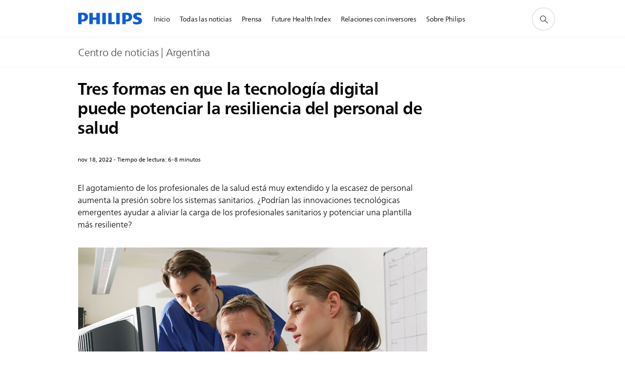

--- FILE ---
content_type: text/html;charset=utf-8
request_url: https://www.philips.com.ar/a-w/about/news/archive/standard/blogs/innovation-matters/2022/20221118-three-ways-digital-technology-can-boost-resilience-in-the-healthcare-workforce.html
body_size: 28817
content:
<!DOCTYPE HTML><html lang="es-ar" dir="ltr" class="no-js non-ie" xmlns:wb="http://open.weibo.com/wb"> <head> <meta charset="utf-8"> <meta name="viewport" content="width=device-width, initial-scale=1"> <link rel="preconnect" href="https://www.googletagmanager.com"> <link rel="preconnect" href="https://images.philips.com"> <link rel="preconnect" href="https://consent.trustarc.com/"> <link rel="preconnect" href="https://philipselectronicsne.tt.omtrdc.net" crossorigin="use-credentials"> <link rel="preconnect" href="https://www.googleoptimize.com"> <link rel="preload" href="/c-etc/philips/clientlibs/foundation-base/clientlibs-css-rb2014/fonts/neuefrutigerworld-1.20.0-w02/NeueFrutigerWorldW02-Book.woff2" as="font" type="font/woff2" media="(min-width:701px)" crossorigin> <link rel="preload" href="/c-etc/philips/clientlibs/foundation-base/clientlibs-css-rb2014/fonts/neuefrutigerworld-1.20.0-w02/NeueFrutigerWorldW02-Bold.woff2" as="font" type="font/woff2" media="(min-width:701px)" crossorigin> <link rel="preload" href="/c-etc/philips/clientlibs/foundation-base/clientlibs-css-rb2014/fonts/neuefrutigerworld-1.20.0-w02/NeueFrutigerWorldW02-Light.woff2" as="font" type="font/woff2" media="(min-width:701px)" crossorigin> <link rel="preload" href="/c-etc/philips/clientlibs/foundation-base/clientlibs-css-rb2014/fonts/philips-global-icon-font/philips-global-icon-font-v2.8.woff2" as="font" type="font/woff2" crossorigin> <link rel="preload" href="/c-etc/philips/clientlibs/foundation-base/clientlibs-css-rb2014/fonts/philips-global-icon-font/philips-global-icon-font-32-v2.8.woff2" as="font" type="font/woff2" crossorigin> <script> window.dtm=window.dtm || {};
dtm.dnt=false; </script> <title>Tres formas en que la tecnología digital puede potenciar la resiliencia del personal sanitario | Philips</title> <meta name="description" content="El agotamiento de los profesionales de la salud está muy extendido y la escasez de personal aumenta la presión sobre los sistemas sanitarios. ¿Podrían las innovaciones tecnológicas emergentes ayudar a aliviar la carga de los profesionales sanitarios y potenciar una plantilla más resiliente?"> <meta name="keywords" content="Healthcare staffing"> <meta name="DATEEFFECTIVE" content=""> <meta name="DATELASTCHANGE" content=""> <meta name="PHILIPS.INFOTYPE" content="news"> <meta name="PHILIPS.SUMMARY" content="El agotamiento de los profesionales de la salud está muy extendido y la escasez de personal aumenta la presión sobre los sistemas sanitarios. ¿Podrían las innovaciones tecnológicas emergentes ayudar a aliviar la carga de los profesionales sanitarios y potenciar una plantilla más resiliente?"> <meta name="PHILIPS.METRICS.PAGENAME" content="about:news:features:2022:20221118_three_ways_digital_technology_can_boost_resilience_in_the_healthcare_workforce"> <meta name="PHILIPS.CONTEXT.LOCALE" content="es_ar"> <meta name="PHILIPS.CONTEXT.CM.ENABLE" content="true"> <meta name="PS_CARDTYPE" content="generic"> <meta name="PS_CONTENTTYPE_KEY" content="news"> <meta name="PS_CONTENTTYPE" content="Noticias"> <meta name="PS_FILTER_CONTENTTYPE" content="Noticias"> <meta name="PS_CONTENTGROUP" content="Explorar"> <meta name="PS_TITLE" content="Tres formas en que la tecnología digital puede potenciar la resiliencia del personal sanitario"> <meta name="PS_SUBTITLE" content=""> <meta name="PS_BODYTEXT" content="El agotamiento de los profesionales de la salud está muy extendido y la escasez de personal aumenta la presión sobre los sistemas sanitarios. ¿Podrían las innovaciones tecnológicas emergentes ayudar a aliviar la carga de los profesionales sanitarios y potenciar una plantilla más resiliente?"> <meta name="PS_IMAGE" content="https://www.philips.com/c-dam/corporate/newscenter/global/standard/resources/healthcare/2022/resilience-healthcare-workforce/teaser-hsop.jpg"> <meta name="PS_TAG_PRIMARY" content="Healthcare staffing"> <meta name="PS_TAGS_SECONDARY" content=""> <meta name="PS_TAGS_S_SECONDARY" content=""> <meta name="PS_TAG_CONTENTTYPE" content="Reportaje"> <meta name="PS_TAG_CONTENTTYPE_NAME" content="feature-story"> <meta name="PS_TAG_CONTENTTYPE_COLOR" content="blue"> <meta name="PS_TAGGROUP_ASSETS_INDUSTRYTOPICS" content="Healthcare staffing"> <meta name="PS_TAGGROUP_NEWS_CONTENTTYPE" content="Reportaje"> <meta name="PS_TAGGROUP_S_ASSETS_INDUSTRYTOPICS" content="Healthcare staffing"> <meta name="PS_TAGGROUP_S_NEWS_CONTENTTYPE" content="Reportaje"> <meta name="PS_DISPLAYDATE" content="nov 18, 2022"> <meta name="PS_DATE" content="2022-11-18T08:00:00+01:00"> <meta name="PS_SITEID" content=""> <meta property="og:title" content="Tres formas en que la tecnología digital puede potenciar la resiliencia del personal sanitario"> <meta property="og:description" content="El agotamiento de los profesionales de la salud está muy extendido y la escasez de personal aumenta la presión sobre los sistemas sanitarios. ¿Podrían las innovaciones tecnológicas emergentes ayudar a aliviar la carga de los profesionales sanitarios y potenciar una plantilla más resiliente?"> <meta property="og:type" content="article"> <meta property="og:image" content="https://www.philips.com/c-dam/corporate/newscenter/global/standard/resources/healthcare/2022/resilience-healthcare-workforce/teaser-hsop.jpg"> <meta property="twitter:image" content="https://www.philips.com/c-dam/corporate/newscenter/global/standard/resources/healthcare/2022/resilience-healthcare-workforce/teaser-hsop.jpg"> <meta property="og:site_name" content="Philips"> <meta property="twitter:card" content="summary_large_image"> <script> window.philips = window.philips || {};


philips.context = {
    sector: 'CO',
    isAuthorMode: 'false',
    
    locale: {
        country: 'ar',
        language: 'es',
        currency: 'ARS',
        code: 'es_AR'
    },
    page: {
        section: 'main',
        pageType: 'news',
        pageName: 'about:news:features:2022:20221118_three_ways_digital_technology_can_boost_resilience_in_the_healthcare_workforce',
        publicationDate: '2022-11-18',
        tags: 'assets:industrytopics/healthcare-staffing,news:contenttype/feature-story',
        infoType: ''
    },
    url:{
        repositoryPath: '/content/corporate/es_AR/about/news/archive/standard/blogs/innovation-matters/2022/20221118-three-ways-digital-technology-can-boost-resilience-in-the-healthcare-workforce',
        personalizationUrl:'https://www.philips.com.ar/a-w/about/news/archive/standard/blogs/innovation-matters/2022/20221118-three-ways-digital-technology-can-boost-resilience-in-the-healthcare-workforce.html'
    }
};

philips.context.visitor = philips.context.visitor || {};
philips.context.visitor.location = {countryCode: "<esi:vars>$(GEO{'country_code'})</esi:vars>"}; </script> <script src="/a1l4rgpa1fx2crzaqh/s3ns3t0g4k288vipw56.js"></script> <script src="/a1l4rgpa1fx2crzaqh/t1l6vgru59xvprnlz0ll.js" defer></script> <link rel="canonical" href="https://www.philips.com.ar/a-w/about/news/archive/standard/blogs/innovation-matters/2022/20221118-three-ways-digital-technology-can-boost-resilience-in-the-healthcare-workforce.html"/> <link rel="apple-touch-icon" href="/c-etc/philips/clientlibs/foundation-base/clientlibs-css/img/favicon/favicon-hd.png"> <link rel="icon" type="image/svg+xml" href="/c-etc/philips/clientlibs/foundation-base/clientlibs-css/img/favicon/favicon.svg"> <link rel="icon" type="image/png" href="/c-etc/philips/clientlibs/foundation-base/clientlibs-css/img/favicon/favicon-192x192.png" sizes="192x192"> <link rel="icon" type="image/png" href="/c-etc/philips/clientlibs/foundation-base/clientlibs-css/img/favicon/favicon-96x96.png" sizes="96x96"> <link rel="icon" type="image/png" href="/c-etc/philips/clientlibs/foundation-base/clientlibs-css/img/favicon/favicon-32x32.png" sizes="32x32"> <link rel="icon" type="image/png" href="/c-etc/philips/clientlibs/foundation-base/clientlibs-css/img/favicon/favicon-16x16.png" sizes="16x16"> <meta name="msapplication-TileColor" content="#ffffff"> <meta name="msapplication-TileImage" content="/etc/philips/clientlibs/foundation-base/clientlibs-css/img/favicon/favicon-hd.png"> <script type="application/ld+json"> {
    "@context": "http://schema.org",
    "@type": "Article",
    "mainEntityOfPage": {
      "@type": "WebPage",
      "@id": "/content/corporate/es_AR/about/news/archive/standard/blogs/innovation-matters/2022/20221118-three-ways-digital-technology-can-boost-resilience-in-the-healthcare-workforce"
    },
    "headline": "Tres formas en que la tecnología digital puede potenciar la resiliencia del personal sanitario",
    "image": [
        "/content/dam/corporate/newscenter/global/standard/resources/healthcare/2022/resilience-healthcare-workforce/teaser-hsop.jpg"
    ],
    "datePublished": "2022-11-18T12:30:00.000+05:30",
    "dateModified": "2023-01-19T18:07:10.424+01:00",
    "author": {
      "@type": "Person",
      "name": "Philips"
    },
    "publisher": {
    "@type": "Organization",
    "name": "Philips",
    "logo": {
      "@type": "ImageObject",
      "url": "https://www.philips.com/etc/philips/clientlibs/foundation-base/clientlibs-css/img/favicon/favicon-hd.png"
      }
    },
    "description": "El agotamiento de los profesionales de la salud está muy extendido y la escasez de personal aumenta la presión sobre los sistemas sanitarios. ¿Podrían las innovaciones tecnológicas emergentes ayudar a aliviar la carga de los profesionales sanitarios y potenciar una plantilla más resiliente?"
  } </script> <script type="text/javascript"> (function(){(function(l,u,C){var O=[],P=[],f={_version:"3.6.0",_config:{classPrefix:"test-",enableClasses:!0,enableJSClass:!0,usePrefixes:!0},_q:[],on:function(e,t){var n=this;setTimeout(function(){t(n[e])},0)},addTest:function(e,t,n){P.push({name:e,fn:t,options:n})},addAsyncTest:function(e){P.push({name:null,fn:e})}},s=function(){};s.prototype=f,s=new s,s.addTest("svg",!!u.createElementNS&&!!u.createElementNS("http://www.w3.org/2000/svg","svg").createSVGRect),s.addTest("localstorage",function(){var e="modernizr";try{return localStorage.setItem(e,e),localStorage.removeItem(e),!0}catch{return!1}});var w=f._config.usePrefixes?" -webkit- -moz- -o- -ms- ".split(" "):["",""];f._prefixes=w;function v(e,t){return typeof e===t}function F(){var e,t,n,r,i,a,o;for(var p in P)if(P.hasOwnProperty(p)){if(e=[],t=P[p],t.name&&(e.push(t.name.toLowerCase()),t.options&&t.options.aliases&&t.options.aliases.length))for(n=0;n<t.options.aliases.length;n++)e.push(t.options.aliases[n].toLowerCase());for(r=v(t.fn,"function")?t.fn():t.fn,i=0;i<e.length;i++)a=e[i],o=a.split("."),o.length===1?s[o[0]]=r:(s[o[0]]&&!(s[o[0]]instanceof Boolean)&&(s[o[0]]=new Boolean(s[o[0]])),s[o[0]][o[1]]=r),O.push((r?"":"no-")+o.join("-"))}}var g=u.documentElement,_=g.nodeName.toLowerCase()==="svg";function A(e){var t=g.className,n=s._config.classPrefix||"";if(_&&(t=t.baseVal),s._config.enableJSClass){var r=new RegExp("(^|\\s)"+n+"no-js(\\s|$)");t=t.replace(r,"$1"+n+"js$2")}s._config.enableClasses&&(t+=" "+n+e.join(" "+n),_?g.className.baseVal=t:g.className=t)}var j="Moz O ms Webkit",L=f._config.usePrefixes?j.toLowerCase().split(" "):[];f._domPrefixes=L;var T;(function(){var e={}.hasOwnProperty;!v(e,"undefined")&&!v(e.call,"undefined")?T=function(t,n){return e.call(t,n)}:T=function(t,n){return n in t&&v(t.constructor.prototype[n],"undefined")}})(),f._l={},f.on=function(e,t){this._l[e]||(this._l[e]=[]),this._l[e].push(t),s.hasOwnProperty(e)&&setTimeout(function(){s._trigger(e,s[e])},0)},f._trigger=function(e,t){if(this._l[e]){var n=this._l[e];setTimeout(function(){var r,i;for(r=0;r<n.length;r++)i=n[r],i(t)},0),delete this._l[e]}};function q(e,t){if(typeof e=="object")for(var n in e)T(e,n)&&q(n,e[n]);else{e=e.toLowerCase();var r=e.split("."),i=s[r[0]];if(r.length==2&&(i=i[r[1]]),typeof i<"u")return s;t=typeof t=="function"?t():t,r.length==1?s[r[0]]=t:(s[r[0]]&&!(s[r[0]]instanceof Boolean)&&(s[r[0]]=new Boolean(s[r[0]])),s[r[0]][r[1]]=t),A([(t&&t!=!1?"":"no-")+r.join("-")]),s._trigger(e,t)}return s}s._q.push(function(){f.addTest=q});function y(){return typeof u.createElement!="function"?u.createElement(arguments[0]):_?u.createElementNS.call(u,"http://www.w3.org/2000/svg",arguments[0]):u.createElement.apply(u,arguments)}s.addTest("canvas",function(){var e=y("canvas");return!!(e.getContext&&e.getContext("2d"))});var k="CSS"in l&&"supports"in l.CSS,G="supportsCSS"in l;s.addTest("supports",k||G);function J(){var e=u.body;return e||(e=y(_?"svg":"body"),e.fake=!0),e}function z(e,t,n,r){var i="modernizr",a,o,p,c,m=y("div"),d=J();if(parseInt(n,10))for(;n--;)p=y("div"),p.id=r?r[n]:i+(n+1),m.appendChild(p);return a=y("style"),a.type="text/css",a.id="s"+i,(d.fake?d:m).appendChild(a),d.appendChild(m),a.styleSheet?a.styleSheet.cssText=e:a.appendChild(u.createTextNode(e)),m.id=i,d.fake&&(d.style.background="",d.style.overflow="hidden",c=g.style.overflow,g.style.overflow="hidden",g.appendChild(d)),o=t(m,e),d.fake?(d.parentNode.removeChild(d),g.style.overflow=c,g.offsetHeight):m.parentNode.removeChild(m),!!o}var V=function(){var e=l.matchMedia||l.msMatchMedia;return e?function(t){var n=e(t);return n&&n.matches||!1}:function(t){var n=!1;return z("@media "+t+" { #modernizr { position: absolute; } }",function(r){n=(l.getComputedStyle?l.getComputedStyle(r,null):r.currentStyle).position=="absolute"}),n}}();f.mq=V;var X=f.testStyles=z;s.addTest("touchevents",function(){return!!("ontouchstart"in l||l.DocumentTouch&&u instanceof DocumentTouch)});var R=f._config.usePrefixes?j.split(" "):[];f._cssomPrefixes=R;function W(e,t){return!!~(""+e).indexOf(t)}function B(e){return e.replace(/([a-z])-([a-z])/g,function(t,n,r){return n+r.toUpperCase()}).replace(/^-/,"")}var N=function(e){var t=w.length,n=l.CSSRule,r;if(typeof n>"u")return C;if(!e)return!1;if(e=e.replace(/^@/,""),r=e.replace(/-/g,"_").toUpperCase()+"_RULE",r in n)return"@"+e;for(var i=0;i<t;i++){var a=w[i],o=a.toUpperCase()+"_"+r;if(o in n)return"@-"+a.toLowerCase()+"-"+e}return!1};f.atRule=N;function H(e,t){return function(){return e.apply(t,arguments)}}function Z(e,t,n){var r;for(var i in e)if(e[i]in t)return n===!1?e[i]:(r=t[e[i]],v(r,"function")?H(r,n||t):r);return!1}var I={elem:y("modernizr")};s._q.push(function(){delete I.elem});var h={style:I.elem.style};s._q.unshift(function(){delete h.style});function U(e){return e.replace(/([A-Z])/g,function(t,n){return"-"+n.toLowerCase()}).replace(/^ms-/,"-ms-")}function K(e,t,n){var r;if("getComputedStyle"in l){r=getComputedStyle.call(l,e,t);var i=l.console;if(r!==null)n&&(r=r.getPropertyValue(n));else if(i){var a=i.error?"error":"log";i[a].call(i,"getComputedStyle returning null, its possible modernizr test results are inaccurate")}}else r=!t&&e.currentStyle&&e.currentStyle[n];return r}function Q(e,t){var n=e.length;if("CSS"in l&&"supports"in l.CSS){for(;n--;)if(l.CSS.supports(U(e[n]),t))return!0;return!1}else if("CSSSupportsRule"in l){for(var r=[];n--;)r.push("("+U(e[n])+":"+t+")");return r=r.join(" or "),z("@supports ("+r+") { #modernizr { position: absolute; } }",function(i){return K(i,null,"position")=="absolute"})}return C}function D(e,t,n,r){if(r=v(r,"undefined")?!1:r,!v(n,"undefined")){var i=Q(e,n);if(!v(i,"undefined"))return i}for(var a,o,p,c,m,d=["modernizr","tspan","samp"];!h.style&&d.length;)a=!0,h.modElem=y(d.shift()),h.style=h.modElem.style;function E(){a&&(delete h.style,delete h.modElem)}for(p=e.length,o=0;o<p;o++)if(c=e[o],m=h.style[c],W(c,"-")&&(c=B(c)),h.style[c]!==C)if(!r&&!v(n,"undefined")){try{h.style[c]=n}catch{}if(h.style[c]!=m)return E(),t=="pfx"?c:!0}else return E(),t=="pfx"?c:!0;return E(),!1}var Y=f.testProp=function(e,t,n){return D([e],C,t,n)};function x(e,t,n,r,i){var a=e.charAt(0).toUpperCase()+e.slice(1),o=(e+" "+R.join(a+" ")+a).split(" ");return v(t,"string")||v(t,"undefined")?D(o,t,r,i):(o=(e+" "+L.join(a+" ")+a).split(" "),Z(o,t,n))}f.testAllProps=x;function S(e,t,n){return x(e,C,C,t,n)}f.testAllProps=S,s.addTest("flexbox",S("flexBasis","1px",!0)),s.addTest("csstransforms",function(){return navigator.userAgent.indexOf("Android 2.")===-1&&S("transform","scale(1)",!0)}),s.addTest("csstransforms3d",function(){return!!S("perspective","1px",!0)}),s.addTest("csstransitions",S("transition","all",!0)),s.addTest("appearance",S("appearance"));var b=f.prefixed=function(e,t,n){return e.indexOf("@")===0?N(e):(e.indexOf("-")!=-1&&(e=B(e)),t?x(e,t,n):x(e,"pfx"))};s.addTest("fullscreen",!!(b("exitFullscreen",u,!1)||b("cancelFullScreen",u,!1))),s.addTest("objectfit",!!b("objectFit"),{aliases:["object-fit"]}),F(),A(O),delete f.addTest,delete f.addAsyncTest;for(var M=0;M<s._q.length;M++)s._q[M]();l.Modernizr=s})(window,document),window.Modernizr.addTest("correctvh",function(){return!navigator.userAgent.match(/(iPad|iPhone);.*CPU.*OS (6|7)_\d/i)}),window.Modernizr.addTest("touch",function(){return window.Modernizr.touchevents}),window.Modernizr.addTest("ipad",function(){return!!navigator.userAgent.match(/iPad/i)}),window.Modernizr.addTest("iphone",function(){return!!navigator.userAgent.match(/iPhone/i)}),window.Modernizr.addTest("ipod",function(){return!!navigator.userAgent.match(/iPod/i)}),window.Modernizr.addTest("ios",function(){return window.Modernizr.ipad||window.Modernizr.ipod||window.Modernizr.iphone}),function(){var l=document.documentElement,u="no-js";window.Modernizr._config.classPrefix&&l.className.indexOf(u)>-1&&(l.className=l.className.replace(u,window.Modernizr._config.classPrefix+"js"))}(),function(){window.sessionStorage&&window.sessionStorage.getItem("philips.hideRecallBanner")==="true"&&document.documentElement.classList.add("pv-hrb")}()})(); </script><link rel="stylesheet" href="/c-etc/designs/corporate-blue/clientlibs.260119.css" type="text/css"> <script type="application/json" class="pv-d2c-search__translations"> {"translations":{"d2c-search.more-tab":"Asistencia y más","d2c-search.versuni-lp-card-vacuum-link":"https://www.home-appliances.philips/es/es/u/floor-care-vacuums-mops","d2c-search.search-empty":"Búsqueda vacía","d2c-search.sort-by-date-asc":"Fecha (ascendente)","d2c-search.popular-support-topics-title":"Temas de soporte","d2c-search.filter-rating-value":"{0} y más","d2c-search.help-banner-title":"Encontrá asistencia y productos para atención médica y hospitales","d2c-search.suggested-results":"Resultados sugeridos","TBD":"Disponible","d2c-search.versuni-lp-card-climate-link":"https://www.home-appliances.philips/es/es/u/climate-care","d2c-search.filter-range-max":"Máx.","d2c-search.versuni-lp-card-kitchen-link":"https://www.home-appliances.philips/es/es/u/kitchen-appliances","d2c-search.versuni-lp-card-home-link":"https://www.home.id/es-ES/support","d2c-search.sort-by-date-desc":"Fecha (descendente)\n","d2c-search.no-result-for-search":"Lo sentimos. No se obtuvieron resultados. ","d2c-search.nmore":"Más","d2c-search.add-to-cart-btn":"Agregar al carro","d2c-search.search-results-for":"Búsqueda de resultados para","d2c-search.tab.modal.option.support":"Obtén asistencia sobre un producto","d2c-search.versuni-lp-card-pet-title":"Cuidado de mascotas","d2c-search.versuni-lp-title":"Parece que estás buscando productos para el hogar","d2c-search.tab.modal.list.label":"¿Qué estás buscando?","d2c-search.overall-rating":"Clasificación general","d2c-search.bundle-discount-label":"Descuento por paquetes","d2c-search.recently-viewed-title":"Artículos que ha visto recientemente","d2c-search.filter-rating-title":"Valoración de los consumidores","d2c-search.versuni-lp-card-coffee-link":"https://www.home-appliances.philips/es/es/u/coffee-machines","d2c-search.submit-search-box":"Enviar búsqueda","d2c-search.sort-by-size-asc":"Tamaño (ascendente)\n","d2c-search.filters-title":"Filtros","d2c-search.sort-by-alphabetical-desc":"Orden alfabético (descendente)\n","d2c-search.versuni-lp-card-garden-link":"https://www.home-appliances.philips/es/es/u/garden-care","d2c-search.tab.modal.option.products":"Explora los productos","d2c-search.versuni-lp-card-home-title":"Soporte y mantenimiento de productos","d2c-search.sort-by-relevance":"Relevancia","d2c-search.filter-price-title":"Precio","d2c-search.help-banner-desc":"Ultrasonido, monitores, imagenología y más"," d2c-search.more-tab":"Asistencia y mucho más","d2c-search.sort-by-newest":"Novedades","d2c-search.versuni-lp-card-kitchen-title":"Electrodomésticos para la cocina","d2c-search.popular-categories-title":"Categorías populares","d2c-search.clear":"Borrar","d2c-search.help-suggestions-title":"Sugerencias","d2c-search.products-tab":"Productos","d2c-search.versuni-lp-card-climate-title":"Cuidado del aire","d2c-search-added-to-cart-btn":"Se agregó al carro","d2c-search.refurbishment-label":"Reacondicionamiento","d2c-search.sort-by-size-desc":"Tamaño (descendente)\n","d2c-search.search-box-sitewide":"En todo el sitio\n","d2c-search.filter-apply-all":"Aplicar filtros","d2c-search.what-look-for":"¿Qué busca?","d2c-search.sort-by-price-high-to-low":"Precio (más alto)","d2c-search.try-different-search":"Intente realizar una búsqueda diferente.","d2c-search.notify-me-btn":"Notificarme","d2c-search.versuni-lp-card-vacuum-title":"Aspiración y mopas para el cuidado del suelo","d2c-search.versuni-lp-card-coffee-title":"Cafeteras","d2c-search.filter-price-range":"Precio {0} - {1}","d2c-search.srp-price-disclaimer":"precio de venta sugerido","d2c-search.sort-by-alphabetical-asc":"Orden alfabético (ascendente)\n","d2c-search.versuni-lp-card-ironing-link":"https://www.home-appliances.philips/es/es/u/garment-care-ironing","d2c-search.versuni-lp-card-ironing-title":"Planchado y Cuidado de la ropa","d2c-search.sort-by-rating":"Clasificación","d2c-search.help-banner-cta-text":"Ir a Philips.com/healthcare","d2c-search.search-box-label":"Búsqueda en el sitio","d2c-search.tab.modal.title\n":"Buscar","d2c-search.filter-range-min":"Mín.","d2c-search.filter-availability-in-stock":"Disponible","d2c-search.versuni-lp-card-pet-link":"https://www.home-appliances.philips/es/es/u/pet-care","d2c-search.versuni-lp-card-garden-title":"Cuidado del jardín","d2c-search.versuni-lp-description":"¡Hemos trasladado nuestros productos para el hogar a un nuevo sitio web. ¿Qué estás buscando?","d2c-search.filter-availability-title":"Disponibilidad","d2c-search.help-suggestions-1":"Asegúrese de haber escrito bien todas las palabras.","d2c-search.help-suggestions-3":"Buscar por nombre de producto (es decir, Airfryer, Sonicare).","d2c-search.help-suggestions-2":"Buscar por número de producto (es decir, HD9240/90, L2BO/00).","d2c-search.added-to-cart-btn":"Se agregó al carro","d2c-search.help-suggestions-4":"Intente usar otras palabras clave.","d2c-search.filter-clear-all":"Borrar filtros","d2c-search.sort-by-price-low-to-high":"Precio (más bajo)"}} </script></head> <body class="newscenter-article " style=" " data-country="AR" data-language="es" data-locale="es_AR"> <!--<noindex>--> <!-- HEADER SECTION START --> <div class="genericheaderpage basepage page"><div class="header n02v3-header component-base"> <header class="p-n02v3 p-layout-row p-n02v3__hamburger--close
     
     
    inverted pv-padding-block-end--m
     
     
     
     
     
     
     
    
     
     
     
     
     "
        data-n25="false"
        data-n25-mobile="false"
        data-flyout-links="{&quot;howToRegister&quot;:&quot;https://www.philips.com.ar/myphilips/register-your-product&quot;,&quot;myProducts&quot;:&quot;/myphilips#/my-products&quot;,&quot;registerProduct&quot;:&quot;/myphilips#/register-new-product/search&quot;,&quot;myDashboard&quot;:&quot;/myphilips#/my-home&quot;,&quot;login&quot;:&quot;/myphilips&quot;,&quot;myAccount&quot;:&quot;https://www.philips.com.ar/myphilips/register-product#tab\u003duser&quot;,&quot;signUp&quot;:&quot;https://www.philips.com.ar/myphilips/login#tab\u003dsign-up&quot;}"
        data-is-fixed-height="true"
        data-is-stock-indicator = "inherit"
        data-stock-market=""
        data-stock-indicator-api = "https://tools.eurolandir.com/tools/pricefeed/xmlirmultiiso5.aspx?companyid=2522"
        data-shop-site=""> <div class="p-n02v3__top-banner" data-shop-error-message="Debido a un mantenimiento programado, no es posible realizar compras en este momento. Vuelva a revisar en unas horas.
"> <div class="geodetectionbar tc53-geo-detection-bar"> <div class="p-tc53-geo-detection-bar" data-current-page-path='/content/corporate/es_AR/about/news/archive/standard/blogs/innovation-matters/2022/20221118-three-ways-digital-technology-can-boost-resilience-in-the-healthcare-workforce'> <script type="text/x-handlebars-template" data-template="tc53-geo-detection-bar-template"> <div class="p-notification-bar p-navigation" > <span class="p-text p-direction-ltr"> <label class="p-label" >This page is also available in</label> <a  data-track-type="track-conversion" data-track-name="interaction"  data-track-description="link:geo_detection" class="p-anchor-geobar" href="{{url}}">{{urlLinkName}}</a> </span> <button class="p-close p-square p-inverted p-icon-close p-small" aria-label="Cerrar"></button> </div> </script> </div> </div> </div> <div class="p-n02v3__inner"> <div class="p-layout-inner"> <div class="p-n02v3__shape"> <a href='https://www.philips.com.ar/' title="Inicio" class="p-n02v3__shapelink"> <div class="p-n02v3__shape-wrapper"> <svg width="131" height="24" viewBox="0 0 131 24" fill="none" xmlns="http://www.w3.org/2000/svg"> <path d="M44.4019 0.480751V23.5192H37.3709V14.4601H30.0545V23.5192H23.0235V0.480751H30.0545V9.63756H37.3709V0.480751H44.4019ZM68.8676 18.892V0.480751H61.8366V23.5192H74.5465L75.6056 18.892H68.8601H68.8676ZM56.6385 0.480751H49.6075V23.5192H56.6385V0.480751ZM85.1455 0.480751H78.1145V23.5192H85.1455V0.480751ZM119.82 6.36244C119.82 5.10798 121.074 4.52958 123.095 4.52958C125.311 4.52958 127.715 5.01033 129.36 5.68639L128.781 0.676056C126.948 0.292958 125.311 0 122.329 0C116.65 0 112.789 2.2385 112.789 6.94085C112.789 15.0385 123.771 13.4009 123.771 17.1568C123.771 18.5991 122.712 19.3728 120.113 19.3728C117.799 19.3728 114.238 18.5991 112.12 17.5399L112.894 22.8432C115.012 23.6169 117.904 24 120.218 24C126.092 24 130.907 22.0695 130.907 16.2854C130.907 8.5784 119.827 10.0207 119.827 6.35493L119.82 6.36244ZM110.67 8.77371C110.67 14.6554 106.524 18.0282 99.9812 18.0282H97.4798V23.5192H90.4488V0.480751C92.8601 0.187794 96.2254 0 99.0197 0C106.246 0 110.678 2.31361 110.678 8.77371H110.67ZM103.737 8.87136C103.737 5.97934 102.1 4.34178 98.6291 4.34178C98.2685 4.34178 97.8854 4.34178 97.4723 4.36432V13.8817H98.6291C102.287 13.8817 103.737 11.861 103.737 8.87136ZM20.2291 8.77371C20.2291 14.6554 16.0901 18.0282 9.53991 18.0282H7.0385V23.5192H0V0.480751C2.41127 0.187794 5.77653 0 8.57089 0C15.7972 0 20.2216 2.31361 20.2216 8.77371H20.2291ZM13.2883 8.87136C13.2883 5.97934 11.6507 4.34178 8.18779 4.34178C7.82723 4.34178 7.44413 4.34178 7.03099 4.36432V13.8817H8.18779C11.846 13.8817 13.2883 11.861 13.2883 8.87136Z" fill="#0B5ED7"/> </svg> </div> </a> </div> </div> <nav class="p-n02v3__menu "> <div class="p-n02v3__mobiletopbg" aria-hidden="true"></div> <div class="p-n02v3__mobilebottombg" aria-hidden="true"></div> <div class="p-n02v3__m1bg"> <div class="p-n02v3__mwrap"> <div class="p-n02v3__m1title"></div> <ul class="p-n02v3__m1 "> <li class="p-n02v3__mli 
                        
                        
                        p-m-1
                        
                        "> <a class="p-n02v3__mlink" href="https://www.philips.com.ar/a-w/about/news/home.html" data-track-type="track-nav-nena" data-track-compid="n02v3" data-track-navid="header" data-track-navdest=":inicio"> <span class="p-n02v3__m1item pv-heading pv-body--s pv-bold">Inicio</span> </a> </li> <li class="p-n02v3__mli 
                        
                        
                        p-m-2
                        
                        "> <a class="p-n02v3__mlink" href="https://www.philips.com.ar/a-w/about/news/all-news.html" data-track-type="track-nav-nena" data-track-compid="n02v3" data-track-navid="header" data-track-navdest=":todas_las_noticias"> <span class="p-n02v3__m1item pv-heading pv-body--s pv-bold">Todas las noticias</span> </a> </li> <li class="p-n02v3__mli 
                         p-n02v3__mli--with-childs
                        
                        p-m-3
                        
                        "> <a href="#" class="p-n02v3__mlink" data-track-type="track-nav-nena" data-track-compid="n02v3" data-track-navid="header" data-track-navdest=":prensa"> <span class="p-n02v3__m1item pv-heading pv-body--s pv-bold">Prensa</span> </a> <div class="p-n02v3__m2bg p-n02v3__mbg--hidden
                                            
                                             p-n02v3__mflyout " data-bg-level="2"> <div class="p-n02v3__mwrap"> <div class="p-n02v3__mtitle p-n02v3__t--col14 "> <div class="p-n02v3__mback">Espalda</div> <div class="p-n02v3__listtitle "> <div class="p-n02v3__mclose"><button class="p-icon-close"
                                                            arial-label="Espalda"></button></div> <div class="pv-heading pv-body--m pv-bold">Prensa</div> </div> </div> <ul class="p-n02v3__m2  p-n02v3__m--col14"> <li class="p-n02v3__mli p-m-3-1
                                                            
                                                            
                                                            "> <a href='https://www.philips.com.ar/a-w/about/news/all-press-releases.html' class="p-n02v3__mlink" data-track-type="track-nav-nena" data-track-compid="n02v3" data-track-navid="header" data-track-navdest=":prensa:notas_de_prensa"> <span class="pv-heading pv-body--s p-n02v3__m2text">Notas de Prensa </span> </a> </li> <li class="p-n02v3__mli p-m-3-2
                                                            
                                                            
                                                            "> <a href='https://www.philips.com/a-w/about/news/library.html' class="p-n02v3__mlink" target="_blank" rel="noreferrer noopener" data-track-type="track-nav-nena" data-track-compid="n02v3" data-track-navid="header" data-track-navdest=":prensa:biblioteca_multimedia"> <span class="pv-heading pv-body--s p-n02v3__m2text">Biblioteca multimedia <span class="p-icon-external-link"></span> </span> </a> </li> <li class="p-n02v3__mli p-m-3-3
                                                            
                                                            
                                                            "> <a href='https://www.philips.com.ar/a-w/about/news/contacts.html' class="p-n02v3__mlink" data-track-type="track-nav-nena" data-track-compid="n02v3" data-track-navid="header" data-track-navdest=":prensa:contactos_de_medios_de_comunicación"> <span class="pv-heading pv-body--s p-n02v3__m2text">Contactos de medios de comunicación </span> </a> </li> </ul> </div> </div> </li> <li class="p-n02v3__mli 
                        
                        
                        p-m-4
                        
                        "> <a class="p-n02v3__mlink" href="https://www.philips.com/a-w/about/news/future-health-index.html" data-track-type="track-nav-nena" data-track-compid="n02v3" data-track-navid="header" data-track-navdest=":future_health_index"> <span class="p-n02v3__m1item pv-heading pv-body--s pv-bold">Future Health Index</span> </a> </li> <li class="p-n02v3__mli 
                        
                        
                        p-m-5
                        
                        "> <a class="p-n02v3__mlink" href="https://www.philips.com.ar/a-w/about-philips/relaciones-con-inversionistas.html" target="_blank" rel="noreferrer noopener" data-track-type="track-nav-nena" data-track-compid="n02v3" data-track-navid="header" data-track-navdest=":relaciones_con_inversores"> <span class="p-n02v3__m1item pv-heading pv-body--s pv-bold">Relaciones con inversores</span> </a> </li> <li class="p-n02v3__mli 
                         p-n02v3__mli--with-childs
                        
                        p-m-6
                        
                        "> <a href="#" class="p-n02v3__mlink" data-track-type="track-nav-nena" data-track-compid="n02v3" data-track-navid="header" data-track-navdest=":sobre_philips"> <span class="p-n02v3__m1item pv-heading pv-body--s pv-bold">Sobre Philips</span> </a> <div class="p-n02v3__m2bg p-n02v3__mbg--hidden
                                            
                                             p-n02v3__mflyout " data-bg-level="2"> <div class="p-n02v3__mwrap"> <div class="p-n02v3__mtitle p-n02v3__t--col14 "> <div class="p-n02v3__mback">Espalda</div> <div class="p-n02v3__listtitle "> <div class="p-n02v3__mclose"><button class="p-icon-close"
                                                            arial-label="Espalda"></button></div> <div class="pv-heading pv-body--m pv-bold">Sobre Philips</div> </div> </div> <ul class="p-n02v3__m2  p-n02v3__m--col14"> <li class="p-n02v3__mli p-m-6-1
                                                            
                                                            
                                                            "> <a href='https://www.philips.com.ar/a-w/about-philips/perfil-de-la-empresa.html' class="p-n02v3__mlink" target="_blank" rel="noreferrer noopener" data-track-type="track-nav-nena" data-track-compid="n02v3" data-track-navid="header" data-track-navdest=":sobre_philips:perfil_de_la_empresa"> <span class="pv-heading pv-body--s p-n02v3__m2text">Perfil de la empresa <span class="p-icon-external-link"></span> </span> </a> </li> <li class="p-n02v3__mli p-m-6-2
                                                            
                                                            
                                                            "> <a href='https://www.philips.com/a-w/about/company/our-strategy.html' class="p-n02v3__mlink" target="_blank" rel="noreferrer noopener" data-track-type="track-nav-nena" data-track-compid="n02v3" data-track-navid="header" data-track-navdest=":sobre_philips:nuestra_estrategia_"> <span class="pv-heading pv-body--s p-n02v3__m2text">Nuestra Estrategia <span class="p-icon-external-link"></span> </span> </a> </li> <li class="p-n02v3__mli p-m-6-3
                                                            
                                                            
                                                            "> <a href='https://www.philips.com/a-w/about/company/our-businesses.html' class="p-n02v3__mlink" target="_blank" rel="noreferrer noopener" data-track-type="track-nav-nena" data-track-compid="n02v3" data-track-navid="header" data-track-navdest=":sobre_philips:áreas_de_negocio"> <span class="pv-heading pv-body--s p-n02v3__m2text">Áreas de Negocio <span class="p-icon-external-link"></span> </span> </a> </li> <li class="p-n02v3__mli p-m-6-4
                                                            
                                                            
                                                            "> <a href='https://www.results.philips.com/publications/ar17#/' class="p-n02v3__mlink" target="_blank" rel="noreferrer noopener" title="Memoria Anual (opens in a new window)" data-track-type="track-nav-nena" data-track-compid="n02v3" data-track-navid="header" data-track-navdest=":sobre_philips:memoria_anual"> <span class="pv-heading pv-body--s p-n02v3__m2text">Memoria Anual <span class="p-icon-external-link"></span> </span> </a> </li> <li class="p-n02v3__mli p-m-6-5
                                                            
                                                            
                                                            "> <a href='https://www.philips.com.ar/a-w/about-philips/sustentabilidad.html' class="p-n02v3__mlink" target="_blank" rel="noreferrer noopener" data-track-type="track-nav-nena" data-track-compid="n02v3" data-track-navid="header" data-track-navdest=":sobre_philips:sostenibilidad"> <span class="pv-heading pv-body--s p-n02v3__m2text">Sostenibilidad <span class="p-icon-external-link"></span> </span> </a> </li> <li class="p-n02v3__mli p-m-6-6
                                                            
                                                            
                                                            "> <a href='https://www.careers.philips.com/global/en' class="p-n02v3__mlink" target="_blank" rel="noreferrer noopener" title="Trabaja con Nosotros (opens in a new window)" data-track-type="track-nav-nena" data-track-compid="n02v3" data-track-navid="header" data-track-navdest=":sobre_philips:trabaja_con_nosotros"> <span class="pv-heading pv-body--s p-n02v3__m2text">Trabaja con Nosotros <span class="p-icon-external-link"></span> </span> </a> </li> <li class="p-n02v3__mli p-m-6-7
                                                            
                                                            
                                                            "> <a href='https://www.philips.com/a-w/about/news/home.html' class="p-n02v3__mlink" target="_blank" rel="noreferrer noopener" data-track-type="track-nav-nena" data-track-compid="n02v3" data-track-navid="header" data-track-navdest=":sobre_philips:centro_de_noticias_global"> <span class="pv-heading pv-body--s p-n02v3__m2text">Centro de Noticias Global <span class="p-icon-external-link"></span> </span> </a> </li> </ul> </div> </div> </li> </ul> </div> </div> </nav> <div class="p-layout-inner p-n02v3-aside "> <script type="application/json" class="p-n02v3__mzshop-translations"> { "translations": {"bundleShowMore": "Mostrar más",
                     "bundleHideAll": "Ocultar todo",
                     "productRemove": "Eliminar",
                     "bundledItem": "Bundled Item",
                     "errorMessageNotRemoved": "Ocurrió un error al quitar el producto del carrito de compras. Inténtelo de nuevo",
                     "totalDiscount": "Descuento",
                     "shippingCost": "Gastos de envío",
                     "shippingCostFree": "GRATIS",
                     "totalPrice": "Subtotal",
                     "productQuantity": "Cantidad",
                     "errorMsgMissingParameter": "Ocurrió un error al agregar el producto al carrito de compras. Inténtelo de nuevo",
                     "errorMsgBadRequest": "Ocurrió un error al agregar el producto al carrito de compras. Inténtelo de nuevo",
                     "errorMsgQuantity": "Ocurrió un error al agregar el producto al carrito de compras. Inténtelo de nuevo",
                     "errorMsgStockException": "Lamentablemente, el producto que has seleccionado ya no está en stock y, por lo tanto, no se puede añadir al carro.",
                     "errorMsgBundleExist": "Please make a separate purchase for additional subscriptions",
                     "errorMsgGeneric": "Ocurrió un error al agregar el producto al carrito de compras. Inténtelo de nuevo"} } </script> <div class="p-n02v3__mz"> <div class="p-n02v3__mzsearch"> <div class="search se18-coveo-search-box"> <div class="se18-coveo-popular-categories p-hidden"></div> <section class="p-se18-coveo-search-box d2c-search-box__root-el
    "
         id="se18-fWgNL390GNAthp0i"
         data-comp-id="se18CoveoSearchBox"
         data-search-hub="PhilipsComSearch-es_AR"
         data-search-result-url="https://www.philips.com.ar/a-w/search.html"
         data-search-input-param="yes"
         data-show-auto-suggestion="yes"
         data-sector="common"
         data-analytics=""
         data-placeholder-support="Escriba acerca de su problema o número de modelo para obtener asistencia"
         data-d2c-search-auto-init="false" 
         data-disable-auto-init="false" 
> <div class="p-layout-row"> <div class="p-layout-inner p-se18-inner-wrapper"> <form class="p-form p-search-form" id='se18form_63842' action=""> <fieldset> <label for="search_63842" class="p-visuallyhidden">icono de soporte de búsqueda</label> <input class="p-search-box p-search-padding" type="text" name="q" id="search_63842" autocomplete="off" placeholder="¿Qué busca?"/> <div class="p-reset-wrapper"> <button class="p-icon-close p-small p-reset" type="reset" aria-label="Cerrar"></button> </div> <button class="p-icon-search p-search"
                            type="submit" form='se18form_63842' aria-label="icono de soporte de búsqueda"></button> </fieldset> </form> <div class="p-se18-auto-suggestions"> <section class="p-se18-suggested-terms"> <p class="p-body-copy-02 p-title-terms"> Términos de búsqueda </p> <div class="p-se18-wrapper"></div> </section> </div> </div> </div> </section> </div> <div class="p-n02v3__mzsearch--open"> <button class="pv-icon pv-icon-search"
                      aria-label="icono de soporte de búsqueda"></button> </div> <div class="p-n02v3__mzsearch--close"> <button class="p-icon-close"
                      aria-label="Cerrar"></button> </div> </div> <div class="p-n02v3__mzhamburger"> <div class="p-n02v3__mzhamburger--open"> <button class="pv-icon pv-icon-hamburger"
                      aria-label="Abrir el menú"></button> </div> <div class="p-n02v3__mzhamburger--close"> <button class="pv-icon pv-icon-close"
                      aria-label="Cerrar el menú"></button> </div> </div> </div> </div> <div class="p-header-follow-content"></div> <div class="p-n02v3__title-wrapper  "> <div class="p-n02v3__title p-inverted"> <div data-shop='false' class="p-layout-inner p-row-gutter"> <div class="p-n02v3__titletext p-heading-03 p-heading-light">Centro de noticias | Argentina</div> </div> </div> </div> </div> </header> </div> </div> <!-- HEADER SECTION END --> <!--</noindex>--> <div class="par parsys"><div class="gc04v3-gridcontainer component-base section"> <section class="p-gc04v3-gridcontainer   p-full-bleed   
                         
                                           
                                           
                                            
                       p-l-spacing-bottom-c p-m-spacing-bottom-c p-s-spacing-bottom-b p-xs-spacing-bottom-b "
            id="gc04_gridcontainer_6150"
            data-comp-id="gc04v3Gridcontainer"
            data-cookie-id=""
            style=" "
            aria-label=""
            data-background='{}'> <div class="p-gc04-positioning"> <div class="p-grid 
                                                
                                                
                                                "> <div class="p-grid-item 
                                           
                                           
                                             p-l-three-quarters p-m-three-quarters p-s-one-whole p-xs-one-whole
                                        p-push-l-none p-push-m-none p-push-s-none p-push-xs-none
                                        p-pull-l-none p-pull-m-none p-pull-s-none p-pull-xs-none"> <div class="containerpar_item_1 tc01v2-backgroundparsys component-base"> <section data-comp-id="tc01BackgroundParsys"
            data-background='{}'
            style=""
            aria-label=""
            class="p-tc01-backgroundparsys         "> <div class="containerpar parsys"><div class="gc11v3-generictext component-base section"> <section
        class="p-gc11v3-generictext p-valign-parent
               
            p-row-gutter "
        id="gc11v3-22T4CPVMHhAQluct"
        data-comp-id="gc11v3Generictext"
        data-containerlink='{"useLink":"no",
                "url":"",
                "navdest":"",
                "target":"_self",
                "omniture":""}'
        data-is-internal="true"> <div class="p-vertical-positioning p-text-container  p-valign-top"> <div class="p-text-container-inner"> <h1><span class="p-heading-02 p-heading-medium">Tres formas en que la tecnología digital puede potenciar la resiliencia del personal&nbsp;de salud<br> </span></h1> </div> </div> </section> </div> </div> </section> </div> </div> </div> </div> </section> </div> <div class="gc04v3-gridcontainer component-base section"> <section class="p-gc04v3-gridcontainer   p-full-bleed  p-l-cell-margin-none  p-m-cell-margin-none  p-s-cell-margin-none  p-xs-cell-margin-none 
                         
                                           
                                           
                                            
                       "
            id="gc04_gridcontainer_6148"
            data-comp-id="gc04v3Gridcontainer"
            data-cookie-id=""
            style=" "
            aria-label=""
            data-background='{}'> <div class="p-gc04-positioning"> <div class="p-grid 
                                                
                                                
                                                "> <div class="p-grid-item 
                                           
                                           
                                             p-l-one-whole p-m-one-whole p-s-one-whole p-xs-one-whole
                                        p-push-l-none p-push-m-none p-push-s-none p-push-xs-none
                                        p-pull-l-none p-pull-m-none p-pull-s-none p-pull-xs-none"> <div class="containerpar_item_2 tc01v2-backgroundparsys component-base"> <section data-comp-id="tc01BackgroundParsys"
            data-background='{}'
            style=""
            aria-label=""
            class="p-tc01-backgroundparsys         "> <div class="containerpar parsys"><div class="gc04v3-gridcontainer component-base section"> <section class="p-gc04v3-gridcontainer   p-full-bleed   
                         
                                           
                                           
                                            
                       p-l-spacing-bottom-c p-m-spacing-bottom-c p-s-spacing-bottom-b p-xs-spacing-bottom-b "
            id="gc04_gridcontainer_6149"
            data-comp-id="gc04v3Gridcontainer"
            data-cookie-id=""
            style=" "
            aria-label=""
            data-background='{}'> <div class="p-gc04-positioning"> <div class="p-grid 
                                                
                                                 p-s-grid-no-gutter
                                                 p-xs-grid-no-gutter"> <div class="p-grid-item 
                                           
                                           
                                             p-l-three-quarters p-m-three-quarters p-s-three-quarters p-xs-three-quarters
                                        p-push-l-none p-push-m-none p-push-s-none p-push-xs-none
                                        p-pull-l-none p-pull-m-none p-pull-s-none p-pull-xs-none"> <div class="containerpar_item_2 tc01v2-backgroundparsys component-base"> <section data-comp-id="tc01BackgroundParsys"
            data-background='{}'
            style=""
            aria-label=""
            class="p-tc01-backgroundparsys         "> <div class="containerpar parsys"><div class="gc11v3-generictext component-base section"> <section
        class="p-gc11v3-generictext p-valign-parent
               
            p-row-gutter "
        id="gc11v3-zeBXzEynJx16YAQn"
        data-comp-id="gc11v3Generictext"
        data-containerlink='{"useLink":"no",
                "url":"",
                "navdest":"",
                "target":"_self",
                "omniture":""}'
        data-is-internal="true"> <div class="p-vertical-positioning p-text-container  p-valign-top"> <div class="p-text-container-inner"> <p class="p-body-text p-text-smaller
                        p-l-col1 p-m-col1
                        p-s-col1 p-xs-col1"> <span><span class="p-body-copy-03">nov 18, 2022 - Tiempo de lectura: 6-8 minutos</span></span> </p> </div> </div> </section> </div> </div> </section> </div> </div> </div> </div> </section> </div> </div> </section> </div> </div> <div class="p-grid-item 
                                           
                                           
                                             p-l-three-quarters p-m-three-quarters p-s-one-whole p-xs-one-whole
                                        p-push-l-none p-push-m-none p-push-s-none p-push-xs-none
                                        p-pull-l-none p-pull-m-none p-pull-s-none p-pull-xs-none"> <div class="containerpar_item_6 tc01v2-backgroundparsys component-base"> <section data-comp-id="tc01BackgroundParsys"
            data-background='{}'
            style=""
            aria-label=""
            class="p-tc01-backgroundparsys         "> <div class="containerpar parsys"><div class="gc11v3-generictext component-base section"> <section
        class="p-gc11v3-generictext p-valign-parent
               
            p-row-gutter  p-l-spacing-bottom-b p-m-spacing-bottom-b p-s-spacing-bottom-b p-xs-spacing-bottom-b"
        id="gc11v3-JLe2ZRk9YSun34UK"
        data-comp-id="gc11v3Generictext"
        data-containerlink='{"useLink":"no",
                "url":"",
                "navdest":"",
                "target":"_self",
                "omniture":""}'
        data-is-internal="true"> <div class="p-vertical-positioning p-text-container  p-valign-top"> <div class="p-text-container-inner"> <h2><span class="p-body-copy-01 p-heading-light">El agotamiento de los profesionales de la salud está muy extendido y la escasez de personal aumenta la presión sobre los sistemas sanitarios. ¿Podrían las innovaciones tecnológicas emergentes ayudar a aliviar la carga de los profesionales sanitarios y potenciar una plantilla más resiliente?</span> <br></h2> </div> </div> </section> </div> <div class="gc13v2-genericimage component-base section"> <section class="p-gc13v2-genericimage p-row-gutter  p-l-spacing-top-a p-m-spacing-top-a p-s-spacing-top-none p-xs-spacing-top-none p-l-spacing-bottom-a p-m-spacing-bottom-a p-s-spacing-bottom-a p-xs-spacing-bottom-a"
            data-comp-id="gc13v2Genericimage"
            data-minheight="dynamic"
            data-include-hover-effect="no"
            data-settings='{"l":{"vertical":"middle","horizontal":"center","minimumHeight":"0px"},"m":{"vertical":"middle","horizontal":"center","minimumHeight":"0px"},"s":{"vertical":"middle","horizontal":"center","minimumHeight":"0px"},"xs":{"vertical":"middle","horizontal":"center","minimumHeight":"0px"}}'
            
            data-image-source="dam"
            data-link-container='no'
            data-link-url=''
            data-omniture=''> <div class="p-gc13v2-positioning"> <picture><source srcset="/c-dam/corporate/newscenter/global/standard/resources/healthcare/2022/resilience-healthcare-workforce/header-hsop.jpg" media="(min-width: 961px)"></source><source srcset="/c-dam/corporate/newscenter/global/standard/resources/healthcare/2022/resilience-healthcare-workforce/header-hsop.jpg" media="(min-width: 701px)"></source><source srcset="/c-dam/corporate/newscenter/global/standard/resources/healthcare/2022/resilience-healthcare-workforce/header-hsop.jpg" media="(min-width: 451px)"></source><source srcset="/c-dam/corporate/newscenter/global/standard/resources/healthcare/2022/resilience-healthcare-workforce/header-hsop.jpg" media=""></source><img src="/c-dam/corporate/newscenter/global/standard/resources/healthcare/2022/resilience-healthcare-workforce/header-hsop.jpg" alt="Three ways digital technology can boost resilience in the healthcare workforce" title="" loading="lazy" class=""></picture> </div> </section> </div> <div class="gc11v3-generictext component-base section"> <section
        class="p-gc11v3-generictext p-valign-parent
               
            p-row-gutter  p-l-spacing-bottom-b p-m-spacing-bottom-b p-s-spacing-bottom-a p-xs-spacing-bottom-a"
        id="gc11v3-OXhpejclIaZQFkqM"
        data-comp-id="gc11v3Generictext"
        data-containerlink='{"useLink":"no",
                "url":"",
                "navdest":"",
                "target":"_self",
                "omniture":""}'
        data-is-internal="true"> <div class="p-vertical-positioning p-text-container  p-valign-top"> <div class="p-text-container-inner"> <p class="p-body-text p-text-smaller
                        p-l-col1 p-m-col1
                        p-s-col1 p-xs-col1"> <span><p><span class="p-body-copy-02">Es imposible pasar por alto el agotamiento [1] en los titulares de las noticias, en la investigación académica y en las publicaciones del sector. Y aunque la experiencia es demasiado real para los profesionales sanitarios, algunos de ellos rechazan el término "agotamiento" porque implica que de alguna manera tienen la culpa de no soportar los retos del trabajo [2]. Por el contrario, los profesionales sanitarios han demostrado su capacidad de recuperación una y otra vez, más recientemente en las agotadoras condiciones de la pandemia.</span></p> <p><span class="p-body-copy-02"><br> El personal clínico y operativo de primera línea ha demostrado su fortaleza y su ingenio, a menudo heroico, frente al COVID-19, y los líderes sanitarios han superado increíbles retos de gestión. Pero la estructura de nuestros sistemas sanitarios ha exigido que los profesionales de la salud trabajen de manera sobrehumana. ¿Acaso es de extrañar que veamos a los profesionales sanitarios experimentando cargas físicas, mentales y emocionales extremas, perdiendo su motivación y, en muchos casos, abandonando el sector?</span></p> <p><span class="p-body-copy-02"><br> Aunque el bienestar de los profesionales sanitarios es una cuestión compleja [3], si nos centramos en las fuentes de algunos de los retos, podemos empezar a tomar medidas para cuidar y mantener al personal.</span></p> <p><span class="p-body-copy-02"><br> Reformulemos la cuestión: para seguir cumpliendo las expectativas de calidad asistencial, nuestros sistemas sanitarios necesitan mejorar las herramientas y las ayudas para el personal. Si no actuamos con urgencia, la escasez de personal seguirá debilitando nuestros sistemas sanitarios. Por ejemplo, la escasez mundial prepandémica de 6 millones de enfermeras se ha visto agravada por el COVID, y, si tenemos en cuenta los 4,7 millones de enfermeras que se prevé que se jubilen en los próximos años, podemos esperar un déficit estimado de 13 millones de enfermeras para 2030 [4] en todo el mundo.</span><br> </p></span> </p> </div> </div> </section> </div> <div class="gc11v3-generictext component-base section"> <section
        class="p-gc11v3-generictext p-valign-parent
               
            p-row-gutter  p-l-spacing-bottom-b p-m-spacing-bottom-b p-s-spacing-bottom-a p-xs-spacing-bottom-a"
        id="gc11v3-NZTxf6QUV9lqaiT6"
        data-comp-id="gc11v3Generictext"
        data-containerlink='{"useLink":"no",
                "url":"",
                "navdest":"",
                "target":"_self",
                "omniture":""}'
        data-is-internal="true"> <div class="p-vertical-positioning p-text-container  p-valign-top"> <div class="p-text-container-inner"> <h3><span class="p-heading-04-large p-heading-medium">De la causa principal a la oportunidad de actuar</span></h3> <p class="p-body-text p-text-smaller
                        p-l-col1 p-m-col1
                        p-s-col1 p-xs-col1"> <span><p><span class="p-body-copy-02">Con el informe del <a href="https://www.philips.com/a-w/about/news/future-health-index/reports/2022/healthcare-hits-reset.html" target="_blank" data-track-description="Future_Health_Index_2022" data-track-type="track-conversion" data-track-name="interaction" data-track-compid="gc11" class="p-gc11v3-inlinelink" rel="noopener">Future Health Index 2022</a> de Philips aprendimos que la <a href="https://www.philips.com/a-w/about/news/archive/blogs/innovation-matters/2022/20220620-healthcare-leaders-shift-priorities-for-2022-and-beyond-three-emerging-themes-from-this-years-future-health-index.html" target="_blank" data-track-description="dotación_de_personal_es_la_principal_preocupación_de_los_directivos_sanitarios" data-track-type="track-conversion" data-track-name="interaction" data-track-compid="gc11" class="p-gc11v3-inlinelink" rel="noopener">dotación de personal es la principal preocupación de los directivos sanitarios</a>. Cuando se trata de descubrir las razones del agotamiento del personal, los investigadores han encontrado [5] varias áreas que influyen en la fatiga de los trabajadores, como la carga de trabajo, la sensación de control y la conexión con la población.</span></p> <p><span class="p-body-copy-02"><br> Aunque vemos que hay personas que se marchan en todas las especialidades del ámbito sanitario, reconocemos que hay formas de apoyarlas, haciendo que sea menos probable que se ahoguen en la fatiga y la frustración. La tecnología digital tiene el poder de ayudar a reducir las cargas de trabajo sobredimensionadas, restaurar el control y la autonomía y permitir la reconexión con el valor del trabajo. Pero debe integrarse perfectamente en los flujos de trabajo existentes, para no aumentar la carga diaria y las complejidades de los equipos asistenciales.</span></p> <p><span class="p-body-copy-02"><br> En las conclusiones del <a href="https://www.philips.com/a-w/about/news/future-health-index/reports/2022/healthcare-hits-reset.html" target="_blank" data-track-description="Future_Health_Index_2022" data-track-type="track-conversion" data-track-name="interaction" data-track-compid="gc11" class="p-gc11v3-inlinelink" rel="noopener">Future Health Index 2022</a>, los líderes sanitarios nos dijeron que confían en la tecnología y los datos para aumentar la eficiencia en los entornos clínicos y operativos. <a href="https://www.philips.com/a-w/about/news/future-health-index/reports/2022/healthcare-hits-reset.html" target="_blank" data-track-description="Casi_dos_tercios__65%__de_los_líderes_sanitarios_creen_que_el_valor_que_aportan_los_datos" data-track-type="track-conversion" data-track-name="interaction" data-track-compid="gc11" class="p-gc11v3-inlinelink" rel="noopener">Casi dos tercios (65%) de los líderes sanitarios creen que el valor que aportan los datos</a> en áreas como las historias clínicas digitales, la monitorización de los pacientes y los dispositivos médicos hace que las inversiones de tiempo y recursos necesarias merezcan la pena.</span></p> <p><span class="p-body-copy-02"><br> Ahora que estamos saliendo de la pandemia de COVID-19, la tecnología nos permite mejorar la experiencia del personal, lo que ayuda a retener al personal clínico y de operaciones, y a abordar la escasez. Mejorar la experiencia del personal es vital para mejorar la experiencia del paciente, y ambas son fundamentales para el <a href="https://www.philips.com/a-w/about/our-strategy.html" target="_blank" data-track-description="cuádruple_objetivo" data-track-type="track-conversion" data-track-name="interaction" data-track-compid="gc11" class="p-gc11v3-inlinelink" rel="noopener">cuádruple objetivo</a> de la asistencia sanitaria.<br> </span></p></span> </p> </div> </div> </section> </div> <div class="gc11v3-generictext component-base section"> <section
        class="p-gc11v3-generictext p-valign-parent
               
            p-row-gutter  p-l-spacing-bottom-b p-m-spacing-bottom-b p-s-spacing-bottom-a p-xs-spacing-bottom-a"
        id="gc11v3-71iLWOel9X3tyY4i"
        data-comp-id="gc11v3Generictext"
        data-containerlink='{"useLink":"no",
                "url":"",
                "navdest":"",
                "target":"_self",
                "omniture":""}'
        data-is-internal="true"> <div class="p-vertical-positioning p-text-container  p-valign-top"> <div class="p-text-container-inner"> <h3><span class="p-heading-04-large p-heading-medium">Tres áreas de actuación a corto plazo<br> </span></h3> <p class="p-body-text p-text-smaller
                        p-l-col1 p-m-col1
                        p-s-col1 p-xs-col1"> <span><p><span class="p-body-copy-02">Las tecnologías digitales eficaces, con el potencial de automatizar las tareas rutinarias y simplificar los flujos de trabajo, pueden reforzar el bienestar del personal sanitario [6]. Pero para crear las experiencias sin fricción que marcarán la diferencia para los profesionales sanitarios, estas tecnologías deben integrarse perfectamente en sus flujos de trabajo y centrarse en las necesidades de los pacientes [7].</span></p> <p><span class="p-body-copy-02"><br> Es posible que la solución de los fallos del sistema, aunque sea en una sola área, marque la diferencia entre la angustia y la satisfacción de muchos profesionales sanitarios [8]. Dada la gravedad y la urgencia de los problemas de falta de personal en la sanidad, debemos dar prioridad a las acciones que tengan un impacto, tanto para los médicos como para el personal de operaciones.</span></p> <p>&nbsp;</p> <ul class="p-bullets"> <li><strong>Reducir las cargas de trabajo excesivas con tecnología que ahorra tiempo</strong></li> </ul> <p>La optimización de los flujos de trabajo que permite la inteligencia artificial puede ayudar a ahorrar tiempo a los proveedores sobrecargados de trabajo al mejorar la eficiencia operativa. Los flujos de trabajo más eficientes dan a los proveedores la oportunidad de ejercer al máximo su labor. Una estrategia sería utilizar una plataforma de gestión del rendimiento que ofrezca un análisis de datos en tiempo real para que la dirección y el personal de cara al paciente tengan una visión instantánea de la ocupación de las salas y el uso de los equipos en todos los departamentos, lo que les permitiría atender mejor a los pacientes, reducir los cuellos de botella y controlar la propagación de infecciones.</p> <p>&nbsp;</p> <ul class="p-bullets"> <li><strong>Restablecer la autonomía haciendo que el personal controle sus herramientas</strong></li> </ul> <p>Disponer de las herramientas adecuadas en el momento oportuno permite a los proveedores tomar las mejores decisiones de atención a sus pacientes y, en última instancia, ofrecer una atención de máxima calidad. Una solución en red que permita al personal de operaciones supervisar de forma remota los equipos médicos permite identificar con antelación las necesidades de mantenimiento, lo que reduce el riesgo de inactividad de los equipos y ayuda a garantizar que los proveedores dispongan de los equipos cuando los necesitan. Además, existen oportunidades para que los proveedores de primera línea tengan el control de las herramientas mientras las utilizan. Por ejemplo, el personal de enfermería de la unidad de cuidados intensivos y de la sala general afirma que experimenta "fatiga por las alarmas" debido a las constantes notificaciones de las mismas [9]. Al ayudarles a filtrar el ruido con herramientas de apoyo a la toma de decisiones basadas en la IA que señalan los primeros signos de deterioro del paciente, les ayudamos a centrar su atención en lo que realmente importa. La tecnología debería estar al servicio de los pacientes y los profesionales sanitarios, y no al revés.</p> <p>&nbsp;</p> <ul class="p-bullets"> <li><strong>Reconectar con el valor del trabajo centrándose en el paciente</strong></li> </ul> <p>Las plataformas digitales basadas en la nube pueden constituir la espina dorsal para conectar los datos de los pacientes en todos los entornos, ofreciendo información procesable para que los profesionales sanitarios puedan centrarse en lo que mejor saben hacer: proporcionar atención al paciente. Los datos deben estar disponibles en formatos que puedan compartirse sin esfuerzo, y sobre todo de forma segura, entre los puntos de atención. Por ejemplo, las soluciones de diagnóstico inteligentes, respaldadas por una red troncal informática segura, pueden reunir los datos del paciente en una visión completa que abarque todo su historial. El aprovechamiento de estos datos -centrados en la experiencia del paciente- puede ayudar a aumentar la confianza clínica y agilizar el camino hacia la atención de precisión. Con este enfoque holístico, los proveedores pueden centrarse plenamente en conectar con sus pacientes y ofrecer la mejor atención posible.</p></span> </p> </div> </div> </section> </div> <div class="gc11v3-generictext component-base section"> <section
        class="p-gc11v3-generictext p-valign-parent
               
            p-row-gutter  p-l-spacing-bottom-b p-m-spacing-bottom-b p-s-spacing-bottom-a p-xs-spacing-bottom-a"
        id="gc11v3-80b3sFNWdUeDnqAm"
        data-comp-id="gc11v3Generictext"
        data-containerlink='{"useLink":"no",
                "url":"",
                "navdest":"",
                "target":"_self",
                "omniture":""}'
        data-is-internal="true"> <div class="p-vertical-positioning p-text-container  p-valign-top"> <div class="p-text-container-inner"> <h3><span class="p-heading-04-large p-heading-medium">Seguir escuchando las ideas innovadoras de las personas que hacen el trabajo<br> </span></h3> <p class="p-body-text p-text-smaller
                        p-l-col1 p-m-col1
                        p-s-col1 p-xs-col1"> <span><p><span class="p-body-copy-02">¿Cómo nos aseguramos de que estas soluciones satisfacen las necesidades de los profesionales sanitarios y mejoran la experiencia de los pacientes? Les preguntamos a ellos. Las innovaciones más beneficiosas e impactantes se basan en las necesidades más que en la tecnología. Mejoran la experiencia asistencial humana sin interponerse en ella, y eso es algo que afecta a los pacientes tanto como a sus proveedores [10].</span></p> <p><span class="p-body-copy-02"><br> La escucha puede producirse en interacciones ad hoc o individuales, en entornos de grupos pequeños y en cuestionarios. Una de las formas en las que Philips extrae información del sector sanitario es convocando a grupos de expertos. Por ejemplo, este otoño Philips convocó a su Junta Consultiva Médica mundial, así como a la Junta Consultiva de la Comunidad de Líderes de Enfermería de Connected Care, con sede en Estados Unidos. Esta última permite a los líderes de la enfermería aportar su opinión sobre las soluciones de Philips. Estamos deseosos de ver los resultados de esta colaboración en los próximos meses y años.</span></p> <p><span class="p-body-copy-02"><br> El <a href="https://www.philips.com/a-w/about/news/future-health-index/reports/2022/healthcare-hits-reset.html" target="_blank" data-track-description="Informe_Future_Health_2022" data-track-type="track-conversion" data-track-name="interaction" data-track-compid="gc11" class="p-gc11v3-inlinelink" rel="noopener">Informe Future Health 2022</a> también nos dice que los líderes están dispuestos a asociarse con sus compañeros y con las empresas de tecnología sanitaria, con el fin de identificar -o incluso co-crear- los modelos que se ajusten a sus necesidades.</span></p> <p><span class="p-body-copy-02"><br> Hay un beneficio adicional de escuchar: los médicos afirman que el simple hecho de escucharlos contribuye en gran medida a combatir el cansancio y la angustia de un entorno de trabajo de alta presión como es la sanidad. Y hay estudios que lo confirman [11].</span></p> <p><span class="p-body-copy-02"><br> Escuchar cultiva un ambiente de aprendizaje en el lugar de trabajo y demuestra que las contribuciones del personal tienen valor. Para los responsables de la sanidad que se sienten abrumados por los complejos problemas de personal, escuchar es un buen punto de partida.</span></p></span> </p> </div> </div> </section> </div> <div class="gc11v3-generictext component-base section"> <section
        class="p-gc11v3-generictext p-valign-parent
               
            p-row-gutter  p-l-spacing-bottom-b p-m-spacing-bottom-b p-s-spacing-bottom-a p-xs-spacing-bottom-a"
        id="gc11v3-i2gq1id6QoRCIBuK"
        data-comp-id="gc11v3Generictext"
        data-containerlink='{"useLink":"no",
                "url":"",
                "navdest":"",
                "target":"_self",
                "omniture":""}'
        data-is-internal="true"> <div class="p-vertical-positioning p-text-container  p-valign-top"> <div class="p-text-container-inner"> <h3><span class="p-heading-04-large p-heading-medium"><br _rte_temp_br="brEOB"> </span></h3> <p class="p-body-text p-text-smaller
                        p-l-col1 p-m-col1
                        p-s-col1 p-xs-col1"> <span><p><span class="p-body-copy-03">[1] Organización Mundial de la Salud, <a href="https://www.who.int/news/item/28-05-2019-burn-out-an-occupational-phenomenon-international-classification-of-diseases" target="_blank" data-track-description="El_agotamiento_es_un__fenómeno_laboral___Clasificación_Internacional_de_Enfermedades" data-track-type="track-conversion" data-track-name="interaction" data-track-compid="gc11" class="p-gc11v3-inlinelink" rel="noopener">El agotamiento es un "fenómeno laboral": Clasificación Internacional de Enfermedades</a>, mayo de 2019.</span></p> <p><span class="p-body-copy-03">[2] Kutscher, Beth, <a href="https://www.linkedin.com/pulse/why-doctors-nurses-hate-word-burnout-beth-kutscher" target="_blank" data-track-description="Why_doctors_and_nurses_hate_the_word__burnout_" data-track-type="track-conversion" data-track-name="interaction" data-track-compid="gc11" class="p-gc11v3-inlinelink" rel="noopener">Why doctors and nurses hate the word 'burnout'</a>, LinkedIn, agosto de 2022.</span></p> <p><span class="p-body-copy-03">[3] Sen, Srijan, <a href="https://doi.org/10.1056/nejmp2209540" target="_blank" data-track-description="Is_it_‘burnout’_or_depression?_Expanding_Efforts_to_Improve_Physician_Well_Being" data-track-type="track-conversion" data-track-name="interaction" data-track-compid="gc11" class="p-gc11v3-inlinelink" rel="noopener">Is it ‘burnout’ or depression? Expanding Efforts to Improve Physician Well-Being</a>, The New England Journal of Medicine, noviembre de 2022, DOI: 10.1056/NEJMp2209540.</span></p> <p><span class="p-body-copy-03">[4] Almendral, Aurora, <a href="https://www.weforum.org/agenda/2022/01/health-care-nurses-attrition-mental-health-burnout/" target="_blank" data-track-description="The_world_could_be_short_of_13_million_nurses_in_2030___here_s_why" data-track-type="track-conversion" data-track-name="interaction" data-track-compid="gc11" class="p-gc11v3-inlinelink" rel="noopener">The world could be short of 13 million nurses in 2030 - here's why</a>, World Economic Forum, enero de 2022.</span></p> <p><span class="p-body-copy-03">[5] Leiter, Michael y Maslach, Christina, <a href="https://www.researchgate.net/publication/12693291_Six_areas_of_worklife_A_model_of_the_organizational_context_of_burnout" target="_blank" data-track-description="Six_areas_of_worklife__A_model_of_the_organizational_context_of_burnout" data-track-type="track-conversion" data-track-name="interaction" data-track-compid="gc11" class="p-gc11v3-inlinelink" rel="noopener">Six areas of worklife: A model of the organizational context of burnout</a>, Journal of Health and Human Services Administration, febrero de 1999.</span></p> <p><span class="p-body-copy-03">[6] <a href="https://nap.nationalacademies.org/resource/26744/highlights.pdf" target="_blank" data-track-description="Plan_Nacional_para_el_Bienestar_del_Personal_Sanitario" data-track-type="track-conversion" data-track-name="interaction" data-track-compid="gc11" class="p-gc11v3-inlinelink" rel="noopener">Plan Nacional para el Bienestar del Personal Sanitario</a>, 2022.</span></p> <p><span class="p-body-copy-03">[7] Wicklund, Eric, <a href="https://www.healthleadersmedia.com/innovation/effective-innovation-involves-attention-details" target="_blank" data-track-description="Effective_innovation_involves_attention_to_the_details" data-track-type="track-conversion" data-track-name="interaction" data-track-compid="gc11" class="p-gc11v3-inlinelink" rel="noopener">Effective innovation involves attention to the details</a>, HealthLeaders Media, septiembre de 2022.</span></p> <p><span class="p-body-copy-03">[8] Saunders, Elizabeth Grace, <a href="https://hbr.org/2019/07/6-causes-of-burnout-and-how-to-avoid-them?ab=at_art_art_1x4_s02" target="_blank" data-track-description="6_causas_del_agotamiento_y_cómo_evitarlas" data-track-type="track-conversion" data-track-name="interaction" data-track-compid="gc11" class="p-gc11v3-inlinelink" rel="noopener">6 causas del agotamiento y cómo evitarlas</a>, Harvard Business Review, junio de 2019.</span></p> <p><span class="p-body-copy-03">[9] Lewandowska, Katarzyna, y otros, <a href="https://www.mdpi.com/1660-4601/17/22/8409" target="_blank" data-track-description="Impact_of_Alarm_Fatigue_on_the_Work_of_Nurses_in_an_Intensive_Care_Environment_A_Systematic_Review" data-track-type="track-conversion" data-track-name="interaction" data-track-compid="gc11" class="p-gc11v3-inlinelink" rel="noopener">Impact of Alarm Fatigue on the Work of Nurses in an Intensive Care Environment-A Systematic Review</a>, International Journal of Environmental Research and Public Health, noviembre de 2020.</span></p> <p><span class="p-body-copy-03">[10] Brookshire, Michael y otros, <a href="https://www.bain.com/insights/its-time-to-elevate-the-patient-experience-in-healthcare/?utm_medium=email&amp;utm_source=mkto&amp;utm_campaign=DM-healthcare-insights-2022-11-09&amp;utm_term=its-time-to-elevate-the-patient-experience-in-healthcare&amp;mkt_tok=Mzc4LU5ZVS0yMjAAAAGH_E_3BTSd95Ezp2gtYSTByoW4XrhnJfU0E_o1npAmeApwIY_SVv5N-bVKUQap6Q-H6RisWKcN1C95YH6hQnlc1mmS6QiDSXsc_JYjIHFctw" target="_blank" data-track-description="It_s_Time_to_Elevate_the_Patient_Experience_in_Healthcare" data-track-type="track-conversion" data-track-name="interaction" data-track-compid="gc11" class="p-gc11v3-inlinelink" rel="noopener">It's Time to Elevate the Patient Experience in Healthcare</a>, Bain.com, noviembre de 2022.</span></p> <p><span class="p-body-copy-03">[11] Halvorson, Chad, <a href="https://www.healthcarebusinesstoday.com/how-to-prevent-and-manage-burnout-in-health-care-workers/" target="_blank" data-track-description="How_to_Prevent_and_Manage_Burnout_in_Health_Care_Workers" data-track-type="track-conversion" data-track-name="interaction" data-track-compid="gc11" class="p-gc11v3-inlinelink" rel="noopener">How to Prevent and Manage Burnout in Health Care Workers</a>, Healthcare Business Today, noviembre de 2021.</span><br> </p></span> </p> </div> </div> </section> </div> <div class="gc10-spacercomponent component-base section"> <div data-comp-id="gc10SpacerComponent" class="p-gc10-spacer-component
                    p-l-spacing-top-a
                    p-m-spacing-top-a
                    p-s-spacing-top-a
                    p-xs-spacing-top-a
                    
            p-l-spacing-bottom-a
            p-m-spacing-bottom-a
            p-s-spacing-bottom-a
            p-xs-spacing-bottom-a
                    "> <div class="p-horizontal-line 
                        
                        
                        
                        
                    " style=""></div> </div> </div> </div> </section> </div> </div> <div class="p-grid-item 
                                           
                                           
                                             p-l-three-quarters p-m-three-quarters p-s-one-whole p-xs-one-whole
                                        p-push-l-none p-push-m-none p-push-s-none p-push-xs-none
                                        p-pull-l-none p-pull-m-none p-pull-s-none p-pull-xs-none"> <div class="containerpar_item_1 tc01v2-backgroundparsys component-base"> <section data-comp-id="tc01BackgroundParsys"
            data-background='{}'
            style=""
            aria-label=""
            class="p-tc01-backgroundparsys         "> <div class="containerpar parsys"><div class="gc11v3-generictext component-base section"> <section
        class="p-gc11v3-generictext p-valign-parent
               
            p-row-gutter  p-l-spacing-top-b p-m-spacing-top-b p-s-spacing-top-a p-xs-spacing-top-a p-l-spacing-bottom-a p-m-spacing-bottom-a p-s-spacing-bottom-a p-xs-spacing-bottom-a"
        id="gc11v3-L65cIZLnAycZJiVx"
        data-comp-id="gc11v3Generictext"
        data-containerlink='{"useLink":"no",
                "url":"",
                "navdest":"",
                "target":"_self",
                "omniture":""}'
        data-is-internal="true"> <div class="p-vertical-positioning p-text-container  p-valign-top"> <div class="p-text-container-inner"> <h3><span class="p-heading-03 p-heading-light">Comparta en sus redes sociales</span></h3> </div> </div> </section> </div> <div class="sc05-social-media-bar component-base section"> <!--googleoff: all--> <section
    class="p-sc05-social-banner p-row-gutter  "
    data-comp-id="sc05socialmediabar"> <div class="p-socialfeed"> <ul> <li class="p-icon-social" title="Twitter"> <a href="#" data-social-provider="twitterwithoutcounter" data-social-link="https://www.philips.com.ar/a-w/about/news/archive/standard/blogs/innovation-matters/2022/20221118-three-ways-digital-technology-can-boost-resilience-in-the-healthcare-workforce.html" data-social-title="Tres formas en que la tecnología digital puede potenciar la resiliencia del personal sanitario | Philips" data-track-type="track-conversion" data-track-name="share" data-track-pagename="20221118-three-ways-digital-technology-can-boost-resilience-in-the-healthcare-workforce" data-track-servicename="twitter" class=" "> <span class=" p-icon-twitter" aria-label="Icono de Twitter"></span> </a> </li> <li class="p-icon-social" title="Facebook"> <a href="#" data-social-provider="facebook" data-social-link="https://www.philips.com.ar/a-w/about/news/archive/standard/blogs/innovation-matters/2022/20221118-three-ways-digital-technology-can-boost-resilience-in-the-healthcare-workforce.html" data-track-type="track-conversion" data-track-name="share" data-track-pagename="20221118-three-ways-digital-technology-can-boost-resilience-in-the-healthcare-workforce" data-track-servicename="facebook" class=" "> <span class=" p-icon-facebook" aria-label="icono de facebook"></span> </a> </li> <li class="p-icon-social" title="Linkedin"> <a href="#" data-social-provider="linkedin" data-social-link="https://www.philips.com.ar/a-w/about/news/archive/standard/blogs/innovation-matters/2022/20221118-three-ways-digital-technology-can-boost-resilience-in-the-healthcare-workforce.html" data-social-title="Tres formas en que la tecnología digital puede potenciar la resiliencia del personal sanitario | Philips" data-track-type="track-conversion" data-track-name="share" data-track-pagename="20221118-three-ways-digital-technology-can-boost-resilience-in-the-healthcare-workforce" data-track-servicename="linkedin" class=" "> <span class=" p-icon-linkedin" aria-label="Icono de LinkedIn"></span> </a> </li> </ul> </div> </section> <!--googleon: all--> </div> <div class="gc11v3-generictext component-base section"> <section
        class="p-gc11v3-generictext p-valign-parent
               
            p-row-gutter  p-l-spacing-top-b p-m-spacing-top-b p-s-spacing-top-a p-xs-spacing-top-a p-l-spacing-bottom-a p-m-spacing-bottom-a p-s-spacing-bottom-a p-xs-spacing-bottom-a"
        id="gc11v3-HNLNqedKI8MLm6GN"
        data-comp-id="gc11v3Generictext"
        data-containerlink='{"useLink":"no",
                "url":"",
                "navdest":"",
                "target":"_self",
                "omniture":""}'
        data-is-internal="true"> <div class="p-vertical-positioning p-text-container  p-valign-top"> <div class="p-text-container-inner"> <h3><span class="p-heading-03 p-heading-light">Temas</span></h3> </div> </div> </section> </div> <div class="n24-display-tags section"> <section class="p-n24-display-tags p-row-gutter p-comp-spacing-bottom " data-comp-id="n24DisplayTags"> <div class="p-n24-display-tags-wrapper "> <a href="https://www.philips.com.ar/a-w/about/news/all-news.html#filter=PS_TAGGROUP_S_ASSETS_INDUSTRYTOPICS%3DHealthcare%252Bstaffing" x-rewrite-skip="true" class="p-tag p-heading-light" data-track-type="track-nav-content" data-track-navid="_primary" data-track-navdest="Healthcare" staffing> Healthcare staffing </a> <a href="https://www.philips.com.ar/a-w/about/news/all-news.html#filter=PS_TAGGROUP_S_NEWS_CONTENTTYPE%3DReportaje" x-rewrite-skip="true" class="p-tag p-heading-light p-contenttype-tag" data-track-type="track-nav-content" data-track-navid="_contenttype" data-track-navdest="Reportaje"> Reportaje </a> </div> </section> </div> </div> </section> </div> </div> </div> </div> </section> </div> <div class="gc04v3-gridcontainer component-base section"> <section class="p-gc04v3-gridcontainer   p-full-bleed   
                         p-bg-solid-lowcontrastultra p-bg-opacity-100
                                           
                                           
                                            
                      p-comp-spacing-top p-comp-spacing-bottom  "
            id="gc04_gridcontainer_6147"
            data-comp-id="gc04v3Gridcontainer"
            data-cookie-id=""
            style=" "
            aria-label=""
            data-background='{}'> <div class="p-gc04-positioning"> <div class="p-grid 
                                                
                                                
                                                "> <div class="p-grid-item 
                                           
                                           
                                             p-l-one-whole p-m-one-whole p-s-one-whole p-xs-one-whole
                                        p-push-l-none p-push-m-none p-push-s-none p-push-xs-none
                                        p-pull-l-none p-pull-m-none p-pull-s-none p-pull-xs-none"> <div class="containerpar_item_1 tc01v2-backgroundparsys component-base"> <section data-comp-id="tc01BackgroundParsys"
            data-background='{}'
            style=""
            aria-label=""
            class="p-tc01-backgroundparsys   p-cell-gutter       "> <div class="containerpar parsys"><div class="gc11v3-generictext component-base section"> <section
        class="p-gc11v3-generictext p-valign-parent
               
            p-row-gutter  p-l-spacing-bottom-b p-m-spacing-bottom-b p-s-spacing-bottom-a p-xs-spacing-bottom-a"
        id="gc11v3-YJAgtxGvx7KW9MJQ"
        data-comp-id="gc11v3Generictext"
        data-containerlink='{"useLink":"no",
                "url":"",
                "navdest":"",
                "target":"_self",
                "omniture":""}'
        data-is-internal="true"> <div class="p-vertical-positioning p-text-container  p-valign-top"> <div class="p-text-container-inner"> <h3><span class="p-heading-03 p-heading-light p-heading-secondary">Mas notícias relacionadas</span></h3> </div> </div> </section> </div> <div class="n11v2-listofpages abstract-list-of-pages section"> <!--googleoff: all--> <section id="more_related_news"
            class="p-n11v2-listofpages p-row-gutter 
            
            
            
            
            "
            data-wrap-around="no"
            data-items-column-count='{"row1":{"l":"4","m":"4","s":"1","xs":"1"}}'
            data-number-of-rows="1"
            data-carousel-autoplay="no"
            data-start-interval=""
            data-rotate-interval=""
            data-carousel-nav-arrows="show"
            data-carousel-nav-arrows-medium="ontopofcard"
            data-carousel-nav-arrows-large="960"
            data-carousel-nav-bullets="showbelowslide"
            data-carousel-slide-count="hide"
            data-carousel-gutter="yes"
            data-carousel-vertical-gutter="yes"
            data-slide-count-style='{
                              "desktop" : "p-default-style",
                              "mobile" :  "p-default-style"
                              }'
            data-nav-bullet-style='{
                              "desktop" : "p-default-style",
                              "mobile" :  "p-default-style"
                              }'
            data-equal-height='{
                              "desktop" : "perrow",
                              "mobile" : "perrow"
                              }'
            data-page-card-rendition='{
                              "desktop" : "p-default-style",
                              "mobile" :  "p-default-style"
                             }'
            data-fill-last-row="no"
            data-omniture-id="more_related_news"
            data-comp-id="n11v2Listofpages"
            data-omniture-text=""
            data-omniture-general=""
            data-view-mobile="carousel"
            data-view-desktop="carousel"
            data-current-pagecard = "rn33-card"
            data-cta-title = "Conozca más"
            data-viewall-type = "link"
            data-carousel-animation='{
                              "desktop" : "slide",
                              "mobile" :  "slide"
                              }'
            data-enable-slider-experience="false"> <div class="p-listofpages-container " data-slider-configuration='{
                    "slidesPerView":1,
                    "spaceBetween":9,
                    "breakpoints":{
                        "768":{
                            "slidesPerView":3.2,
                            "spaceBetween":20
                        }
                    }
                }' style="display:block"> <div class="p-content-container"> <ul class="p-parent-element  p-grid "> <li data-page-path="20251211-philips-is-driving-the-digital-transformation-of-the-alexander-fleming-institute"
            class="p-child-element p-grid-item 
            p-horizontal-divider 
            p-l-one-quarter p-m-one-quarter p-s-one-whole p-xs-one-whole"> <div class="newscenter-article page"><div class="p-rn33-card p-rendition p-blurb-theme-blue p-scalable-img-outer-wrapper" data-comp-id="rn33Card" data-link> <div class="p-media"> <picture class="p-lazy-load p-scalable-img-wrapper p-scalable-img-gradient"><source data-srcset="/c-dam/corporate/newscenter/ar/2025/digital-transformation-of-the-alexander-fleming-institute-icon.jpg?wid=960&hei=540&$jpglarge$&align=0,0&fit=crop, /c-dam/corporate/newscenter/ar/2025/digital-transformation-of-the-alexander-fleming-institute-icon.jpg?wid=1920&hei=1080&$jpglarge$&align=0,0&fit=crop 2x" media="(min-width: 961px)"></source><source data-srcset="/c-dam/corporate/newscenter/ar/2025/digital-transformation-of-the-alexander-fleming-institute-icon.jpg?wid=928&hei=522&$jpglarge$&align=0,0&fit=crop, /c-dam/corporate/newscenter/ar/2025/digital-transformation-of-the-alexander-fleming-institute-icon.jpg?wid=1856&hei=1044&$jpglarge$&align=0,0&fit=crop 2x" media="(min-width: 701px)"></source><source data-srcset="/c-dam/corporate/newscenter/ar/2025/digital-transformation-of-the-alexander-fleming-institute-icon.jpg?wid=668&hei=376&$jpglarge$&fit=crop, /c-dam/corporate/newscenter/ar/2025/digital-transformation-of-the-alexander-fleming-institute-icon.jpg?wid=1336&hei=752&$jpglarge$&align=0,0&fit=crop 2x" media="(min-width: 451px)"></source><source data-srcset="/c-dam/corporate/newscenter/ar/2025/digital-transformation-of-the-alexander-fleming-institute-icon.jpg?wid=430&hei=242&$jpglarge$&fit=crop, /c-dam/corporate/newscenter/ar/2025/digital-transformation-of-the-alexander-fleming-institute-icon.jpg?wid=860&hei=484&$jpglarge$&align=0,0&fit=crop 2x" media=""></source><img data-src="/c-dam/corporate/newscenter/ar/2025/digital-transformation-of-the-alexander-fleming-institute-icon.jpg?wid=960&hei=540&$jpglarge$&align=0,0&fit=crop" alt="Philips impulsa la transformaci&oacute;n digital del Instituto Alexander Fleming con la implementaci&oacute;n de su sistema PACS" height="9" width="16" class="p-scalable-img"><noscript><img src="/c-dam/corporate/newscenter/ar/2025/digital-transformation-of-the-alexander-fleming-institute-icon.jpg?wid=960&hei=540&$jpglarge$&align=0,0&fit=crop" alt="Philips impulsa la transformaci&oacute;n digital del Instituto Alexander Fleming con la implementaci&oacute;n de su sistema PACS" height="9" width="16" class="p-scalable-img"></noscript></picture></div> <div class="p-content"> <p class="p-date p-body-copy-02">diciembre 11, 2025</p> <div class="p-title-wrapper"> <a href='https://www.philips.com.ar/a-w/about/news/archive/standard/news/press/2025/20251211-philips-is-driving-the-digital-transformation-of-the-alexander-fleming-institute.html' class="p-heading-04 p-heading-bold p-heading-secondary  p-link-more" target="_self" rel=""> Philips impulsa la transformación digital del Instituto Alexander Fleming con la implementación de su sistema PACS</a> </div> <div class="p-clearfix "></div> <div class="disp n24-display-tags"> <section class="p-n24-display-tags p-row-gutter p-comp-spacing-bottom" data-comp-id="n24DisplayTags"> <div class="p-n24-display-tags-wrapper "> <a href="https://www.philips.com.ar/a-w/about/news/all-news.html#filter=PS_TAGGROUP_S_NEWS_CONTENTTYPE%3DNota%252Bde%252Bprensa" x-rewrite-skip="true" class="p-tag p-heading-light p-contenttype-tag" data-track-type="track-nav-content" data-track-navid="Philips impulsa la transformación digital del Instituto Alexander Fleming con la implementación de su sistema PACS_contenttype" data-track-navdest="Nota" de prensa> Nota de prensa </a> </div> </section> </div> </div> </div> </div> </li> <li data-page-path="20250911-philips-incorporates-ai-into-its-healthcare-solutions-to-provide-better-care-to-more-people"
            class="p-child-element p-grid-item 
            p-horizontal-divider 
            p-l-one-quarter p-m-one-quarter p-s-clear p-s-one-whole p-xs-clear p-xs-one-whole"> <div class="newscenter-article page"><div class="p-rn33-card p-rendition p-blurb-theme-blue p-scalable-img-outer-wrapper" data-comp-id="rn33Card" data-link> <div class="p-media"> <picture class="p-lazy-load p-scalable-img-wrapper p-scalable-img-gradient"><source data-srcset="/c-dam/corporate/newscenter/ar/2025/philips-incorporates-ai-into-its-healthcare-icon.jpg?wid=960&hei=540&$jpglarge$&align=0,0&fit=crop, /c-dam/corporate/newscenter/ar/2025/philips-incorporates-ai-into-its-healthcare-icon.jpg?wid=1920&hei=1080&$jpglarge$&align=0,0&fit=crop 2x" media="(min-width: 961px)"></source><source data-srcset="/c-dam/corporate/newscenter/ar/2025/philips-incorporates-ai-into-its-healthcare-icon.jpg?wid=928&hei=522&$jpglarge$&align=0,0&fit=crop, /c-dam/corporate/newscenter/ar/2025/philips-incorporates-ai-into-its-healthcare-icon.jpg?wid=1856&hei=1044&$jpglarge$&align=0,0&fit=crop 2x" media="(min-width: 701px)"></source><source data-srcset="/c-dam/corporate/newscenter/ar/2025/philips-incorporates-ai-into-its-healthcare-icon.jpg?wid=668&hei=376&$jpglarge$&fit=crop, /c-dam/corporate/newscenter/ar/2025/philips-incorporates-ai-into-its-healthcare-icon.jpg?wid=1336&hei=752&$jpglarge$&align=0,0&fit=crop 2x" media="(min-width: 451px)"></source><source data-srcset="/c-dam/corporate/newscenter/ar/2025/philips-incorporates-ai-into-its-healthcare-icon.jpg?wid=430&hei=242&$jpglarge$&fit=crop, /c-dam/corporate/newscenter/ar/2025/philips-incorporates-ai-into-its-healthcare-icon.jpg?wid=860&hei=484&$jpglarge$&align=0,0&fit=crop 2x" media=""></source><img data-src="/c-dam/corporate/newscenter/ar/2025/philips-incorporates-ai-into-its-healthcare-icon.jpg?wid=960&hei=540&$jpglarge$&align=0,0&fit=crop" alt="Philips incluye la IA en sus soluciones de salud para ofrecer mejores cuidados a m&aacute;s personas" height="9" width="16" class="p-scalable-img"><noscript><img src="/c-dam/corporate/newscenter/ar/2025/philips-incorporates-ai-into-its-healthcare-icon.jpg?wid=960&hei=540&$jpglarge$&align=0,0&fit=crop" alt="Philips incluye la IA en sus soluciones de salud para ofrecer mejores cuidados a m&aacute;s personas" height="9" width="16" class="p-scalable-img"></noscript></picture></div> <div class="p-content"> <p class="p-date p-body-copy-02">septiembre 11, 2025</p> <div class="p-title-wrapper"> <a href='https://www.philips.com.ar/a-w/about/news/archive/standard/news/press/2025/20250911-philips-incorporates-ai-into-its-healthcare-solutions-to-provide-better-care-to-more-people.html' class="p-heading-04 p-heading-bold p-heading-secondary  p-link-more" target="_self" rel=""> Philips incluye la IA en sus soluciones de salud para ofrecer mejores cuidados a más personas</a> </div> <div class="p-clearfix "></div> <div class="disp n24-display-tags"> <section class="p-n24-display-tags p-row-gutter p-comp-spacing-bottom" data-comp-id="n24DisplayTags"> <div class="p-n24-display-tags-wrapper "> <a href="https://www.philips.com.ar/a-w/about/news/all-news.html#filter=PS_TAGGROUP_S_NEWS_CONTENTTYPE%3DNota%252Bde%252Bprensa" x-rewrite-skip="true" class="p-tag p-heading-light p-contenttype-tag" data-track-type="track-nav-content" data-track-navid="Philips incluye la IA en sus soluciones de salud para ofrecer mejores cuidados a más personas_contenttype" data-track-navdest="Nota" de prensa> Nota de prensa </a> </div> </section> </div> </div> </div> </div> </li> <li data-page-path="20250902-philips-launches-transcend-plus-for-epiq-cvx-and-affiniti-cvx-delivering-breakthrough-image-quality-and-fda-approved-ai-enhancements-in-cardiovascular-ultrasound"
            class="p-child-element p-grid-item 
            p-horizontal-divider 
            p-l-one-quarter p-m-one-quarter p-s-clear p-s-one-whole p-xs-clear p-xs-one-whole"> <div class="newscenter-article page"><div class="p-rn33-card p-rendition p-blurb-theme-blue p-scalable-img-outer-wrapper" data-comp-id="rn33Card" data-link> <div class="p-media"> <picture class="p-lazy-load p-scalable-img-wrapper p-scalable-img-gradient"><source data-srcset="/c-dam/corporate/newscenter/global/standard/resources/healthcare/2025/transcend-plus/teaser-12-2703-12257-epiq-x5-1c-echolab-autostrain.jpg?wid=960&hei=540&$jpglarge$&align=0,0&fit=crop, /c-dam/corporate/newscenter/global/standard/resources/healthcare/2025/transcend-plus/teaser-12-2703-12257-epiq-x5-1c-echolab-autostrain.jpg?wid=1920&hei=1080&$jpglarge$&align=0,0&fit=crop 2x" media="(min-width: 961px)"></source><source data-srcset="/c-dam/corporate/newscenter/global/standard/resources/healthcare/2025/transcend-plus/teaser-12-2703-12257-epiq-x5-1c-echolab-autostrain.jpg?wid=928&hei=522&$jpglarge$&align=0,0&fit=crop, /c-dam/corporate/newscenter/global/standard/resources/healthcare/2025/transcend-plus/teaser-12-2703-12257-epiq-x5-1c-echolab-autostrain.jpg?wid=1856&hei=1044&$jpglarge$&align=0,0&fit=crop 2x" media="(min-width: 701px)"></source><source data-srcset="/c-dam/corporate/newscenter/global/standard/resources/healthcare/2025/transcend-plus/teaser-12-2703-12257-epiq-x5-1c-echolab-autostrain.jpg?wid=668&hei=376&$jpglarge$&fit=crop, /c-dam/corporate/newscenter/global/standard/resources/healthcare/2025/transcend-plus/teaser-12-2703-12257-epiq-x5-1c-echolab-autostrain.jpg?wid=1336&hei=752&$jpglarge$&align=0,0&fit=crop 2x" media="(min-width: 451px)"></source><source data-srcset="/c-dam/corporate/newscenter/global/standard/resources/healthcare/2025/transcend-plus/teaser-12-2703-12257-epiq-x5-1c-echolab-autostrain.jpg?wid=430&hei=242&$jpglarge$&fit=crop, /c-dam/corporate/newscenter/global/standard/resources/healthcare/2025/transcend-plus/teaser-12-2703-12257-epiq-x5-1c-echolab-autostrain.jpg?wid=860&hei=484&$jpglarge$&align=0,0&fit=crop 2x" media=""></source><img data-src="/c-dam/corporate/newscenter/global/standard/resources/healthcare/2025/transcend-plus/teaser-12-2703-12257-epiq-x5-1c-echolab-autostrain.jpg?wid=960&hei=540&$jpglarge$&align=0,0&fit=crop" alt="Philips lanza Transcend Plus para EPIQ CVx y Affiniti CVx, que ofrece una calidad de imagen innovadora y mejoras de IA aprobadas por la FDA en ultrasonido cardiovascular" height="9" width="16" class="p-scalable-img"><noscript><img src="/c-dam/corporate/newscenter/global/standard/resources/healthcare/2025/transcend-plus/teaser-12-2703-12257-epiq-x5-1c-echolab-autostrain.jpg?wid=960&hei=540&$jpglarge$&align=0,0&fit=crop" alt="Philips lanza Transcend Plus para EPIQ CVx y Affiniti CVx, que ofrece una calidad de imagen innovadora y mejoras de IA aprobadas por la FDA en ultrasonido cardiovascular" height="9" width="16" class="p-scalable-img"></noscript></picture></div> <div class="p-content"> <p class="p-date p-body-copy-02">septiembre 02, 2025</p> <div class="p-title-wrapper"> <a href='https://www.philips.com.ar/a-w/about/news/archive/standard/news/press/2025/20250902-philips-launches-transcend-plus-for-epiq-cvx-and-affiniti-cvx-delivering-breakthrough-image-quality-and-fda-approved-ai-enhancements-in-cardiovascular-ultrasound.html' class="p-heading-04 p-heading-bold p-heading-secondary  p-link-more" target="_self" rel=""> Philips lanza Transcend Plus para EPIQ CVx y Affiniti CVx, que ofrece una calidad de imagen innovadora y mejoras de IA aprobadas por la FDA en ultrasonido cardiovascular</a> </div> <div class="p-clearfix "></div> <div class="disp n24-display-tags"> <section class="p-n24-display-tags p-row-gutter p-comp-spacing-bottom" data-comp-id="n24DisplayTags"> <div class="p-n24-display-tags-wrapper "> <a href="https://www.philips.com.ar/a-w/about/news/all-news.html#filter=PS_TAGGROUP_S_NEWS_CONTENTTYPE%3DNota%252Bde%252Bprensa" x-rewrite-skip="true" class="p-tag p-heading-light p-contenttype-tag" data-track-type="track-nav-content" data-track-navid="Philips lanza Transcend Plus para EPIQ CVx y Affiniti CVx, que ofrece una calidad de imagen innovadora y mejoras de IA aprobadas por la FDA en ultrasonido cardiovascular_contenttype" data-track-navdest="Nota" de prensa> Nota de prensa </a> </div> </section> </div> </div> </div> </div> </li> <li data-page-path="20250828-philips-celebrates-90-years-in-argentina-innovating-to-care-for-and-improve-peoples-lives"
            class="p-child-element p-grid-item 
            p-horizontal-divider 
            p-l-one-quarter p-m-one-quarter p-s-clear p-s-one-whole p-xs-clear p-xs-one-whole"> <div class="newscenter-article page"><div class="p-rn33-card p-rendition p-blurb-theme-blue p-scalable-img-outer-wrapper" data-comp-id="rn33Card" data-link> <div class="p-media"> <picture class="p-lazy-load p-scalable-img-wrapper p-scalable-img-gradient"><source data-srcset="/c-dam/corporate/newscenter/global/standard/resources/healthcare/2025/philips-foundation-2024-annual-report/downloadable-media-6.jpg?wid=960&hei=540&$jpglarge$&align=0,0&fit=crop, /c-dam/corporate/newscenter/global/standard/resources/healthcare/2025/philips-foundation-2024-annual-report/downloadable-media-6.jpg?wid=1920&hei=1080&$jpglarge$&align=0,0&fit=crop 2x" media="(min-width: 961px)"></source><source data-srcset="/c-dam/corporate/newscenter/global/standard/resources/healthcare/2025/philips-foundation-2024-annual-report/downloadable-media-6.jpg?wid=928&hei=522&$jpglarge$&align=0,0&fit=crop, /c-dam/corporate/newscenter/global/standard/resources/healthcare/2025/philips-foundation-2024-annual-report/downloadable-media-6.jpg?wid=1856&hei=1044&$jpglarge$&align=0,0&fit=crop 2x" media="(min-width: 701px)"></source><source data-srcset="/c-dam/corporate/newscenter/global/standard/resources/healthcare/2025/philips-foundation-2024-annual-report/downloadable-media-6.jpg?wid=668&hei=376&$jpglarge$&fit=crop, /c-dam/corporate/newscenter/global/standard/resources/healthcare/2025/philips-foundation-2024-annual-report/downloadable-media-6.jpg?wid=1336&hei=752&$jpglarge$&align=0,0&fit=crop 2x" media="(min-width: 451px)"></source><source data-srcset="/c-dam/corporate/newscenter/global/standard/resources/healthcare/2025/philips-foundation-2024-annual-report/downloadable-media-6.jpg?wid=430&hei=242&$jpglarge$&fit=crop, /c-dam/corporate/newscenter/global/standard/resources/healthcare/2025/philips-foundation-2024-annual-report/downloadable-media-6.jpg?wid=860&hei=484&$jpglarge$&align=0,0&fit=crop 2x" media=""></source><img data-src="/c-dam/corporate/newscenter/global/standard/resources/healthcare/2025/philips-foundation-2024-annual-report/downloadable-media-6.jpg?wid=960&hei=540&$jpglarge$&align=0,0&fit=crop" alt="Philips celebra 90 a&ntilde;os en Argentina innovando para cuidar y mejorar la vida de las personas" height="9" width="16" class="p-scalable-img"><noscript><img src="/c-dam/corporate/newscenter/global/standard/resources/healthcare/2025/philips-foundation-2024-annual-report/downloadable-media-6.jpg?wid=960&hei=540&$jpglarge$&align=0,0&fit=crop" alt="Philips celebra 90 a&ntilde;os en Argentina innovando para cuidar y mejorar la vida de las personas" height="9" width="16" class="p-scalable-img"></noscript></picture></div> <div class="p-content"> <p class="p-date p-body-copy-02">agosto 28, 2025</p> <div class="p-title-wrapper"> <a href='https://www.philips.com.ar/a-w/about/news/archive/standard/news/press/2025/20250828-philips-celebrates-90-years-in-argentina-innovating-to-care-for-and-improve-peoples-lives.html' class="p-heading-04 p-heading-bold p-heading-secondary  p-link-more" target="_self" rel=""> Philips celebra 90 años en Argentina innovando para cuidar y mejorar la vida de las personas</a> </div> <div class="p-clearfix "></div> <div class="disp n24-display-tags"> <section class="p-n24-display-tags p-row-gutter p-comp-spacing-bottom" data-comp-id="n24DisplayTags"> <div class="p-n24-display-tags-wrapper "> <a href="https://www.philips.com.ar/a-w/about/news/all-news.html#filter=PS_TAGGROUP_S_NEWS_CONTENTTYPE%3DNota%252Bde%252Bprensa" x-rewrite-skip="true" class="p-tag p-heading-light p-contenttype-tag" data-track-type="track-nav-content" data-track-navid="Philips celebra 90 años en Argentina innovando para cuidar y mejorar la vida de las personas_contenttype" data-track-navdest="Nota" de prensa> Nota de prensa </a> </div> </section> </div> </div> </div> </div> </li> <li data-page-path="20250618-philips-foundation-annual-report-2024-expanding-access-to-quality-healthcare-for-46-5-million-people"
            class="p-child-element p-grid-item 
            p-horizontal-divider 
            p-l-clear p-l-one-quarter p-m-clear p-m-one-quarter p-s-clear p-s-one-whole p-xs-clear p-xs-one-whole"> <div class="newscenter-article page"><div class="p-rn33-card p-rendition p-blurb-theme-blue p-scalable-img-outer-wrapper" data-comp-id="rn33Card" data-link> <div class="p-media"> <picture class="p-lazy-load p-scalable-img-wrapper p-scalable-img-gradient"><source data-srcset="/c-dam/corporate/newscenter/global/standard/resources/healthcare/2025/philips-foundation-2024-annual-report/press-annual-report-2024-icon.jpg?wid=960&hei=540&$jpglarge$&align=0,0&fit=crop, /c-dam/corporate/newscenter/global/standard/resources/healthcare/2025/philips-foundation-2024-annual-report/press-annual-report-2024-icon.jpg?wid=1920&hei=1080&$jpglarge$&align=0,0&fit=crop 2x" media="(min-width: 961px)"></source><source data-srcset="/c-dam/corporate/newscenter/global/standard/resources/healthcare/2025/philips-foundation-2024-annual-report/press-annual-report-2024-icon.jpg?wid=928&hei=522&$jpglarge$&align=0,0&fit=crop, /c-dam/corporate/newscenter/global/standard/resources/healthcare/2025/philips-foundation-2024-annual-report/press-annual-report-2024-icon.jpg?wid=1856&hei=1044&$jpglarge$&align=0,0&fit=crop 2x" media="(min-width: 701px)"></source><source data-srcset="/c-dam/corporate/newscenter/global/standard/resources/healthcare/2025/philips-foundation-2024-annual-report/press-annual-report-2024-icon.jpg?wid=668&hei=376&$jpglarge$&fit=crop, /c-dam/corporate/newscenter/global/standard/resources/healthcare/2025/philips-foundation-2024-annual-report/press-annual-report-2024-icon.jpg?wid=1336&hei=752&$jpglarge$&align=0,0&fit=crop 2x" media="(min-width: 451px)"></source><source data-srcset="/c-dam/corporate/newscenter/global/standard/resources/healthcare/2025/philips-foundation-2024-annual-report/press-annual-report-2024-icon.jpg?wid=430&hei=242&$jpglarge$&fit=crop, /c-dam/corporate/newscenter/global/standard/resources/healthcare/2025/philips-foundation-2024-annual-report/press-annual-report-2024-icon.jpg?wid=860&hei=484&$jpglarge$&align=0,0&fit=crop 2x" media=""></source><img data-src="/c-dam/corporate/newscenter/global/standard/resources/healthcare/2025/philips-foundation-2024-annual-report/press-annual-report-2024-icon.jpg?wid=960&hei=540&$jpglarge$&align=0,0&fit=crop" alt="Informe anual 2024 de la Fundaci&oacute;n Philips: ampliar el acceso a una asistencia sanitaria de calidad para 46,5 millones de personas" height="9" width="16" class="p-scalable-img"><noscript><img src="/c-dam/corporate/newscenter/global/standard/resources/healthcare/2025/philips-foundation-2024-annual-report/press-annual-report-2024-icon.jpg?wid=960&hei=540&$jpglarge$&align=0,0&fit=crop" alt="Informe anual 2024 de la Fundaci&oacute;n Philips: ampliar el acceso a una asistencia sanitaria de calidad para 46,5 millones de personas" height="9" width="16" class="p-scalable-img"></noscript></picture></div> <div class="p-content"> <p class="p-date p-body-copy-02">junio 18, 2025</p> <div class="p-title-wrapper"> <a href='https://www.philips.com.ar/a-w/about/news/archive/standard/news/press/2025/20250618-philips-foundation-annual-report-2024-expanding-access-to-quality-healthcare-for-46-5-million-people.html' class="p-heading-04 p-heading-bold p-heading-secondary  p-link-more" target="_self" rel=""> Informe anual 2024 de la Fundación Philips: ampliar el acceso a una asistencia sanitaria de calidad para 46,5 millones de personas</a> </div> <div class="p-clearfix "></div> <div class="disp n24-display-tags"> <section class="p-n24-display-tags p-row-gutter p-comp-spacing-bottom" data-comp-id="n24DisplayTags"> <div class="p-n24-display-tags-wrapper "> <a href="https://www.philips.com.ar/a-w/about/news/all-news.html#filter=PS_TAGGROUP_S_NEWS_CONTENTTYPE%3DNota%252Bde%252Bprensa" x-rewrite-skip="true" class="p-tag p-heading-light p-contenttype-tag" data-track-type="track-nav-content" data-track-navid="Informe anual 2024 de la Fundación Philips: ampliar el acceso a una asistencia sanitaria de calidad para 46,5 millones de personas_contenttype" data-track-navdest="Nota" de prensa> Nota de prensa </a> </div> </section> </div> </div> </div> </div> </li> <li data-page-path="20250221-philips-publishes-its-2024-annual-report"
            class="p-child-element p-grid-item 
            p-horizontal-divider 
            p-l-one-quarter p-m-one-quarter p-s-clear p-s-one-whole p-xs-clear p-xs-one-whole"> <div class="newscenter-article page"><div class="p-rn33-card p-rendition p-blurb-theme-blue p-scalable-img-outer-wrapper" data-comp-id="rn33Card" data-link> <div class="p-media"> <picture class="p-lazy-load p-scalable-img-wrapper p-scalable-img-gradient"><source data-srcset="/c-dam/corporate/newscenter/global/standard/resources/philips-hq/philips-flag-thumb.jpg?wid=960&hei=540&$jpglarge$&align=0,0&fit=crop, /c-dam/corporate/newscenter/global/standard/resources/philips-hq/philips-flag-thumb.jpg?wid=1920&hei=1080&$jpglarge$&align=0,0&fit=crop 2x" media="(min-width: 961px)"></source><source data-srcset="/c-dam/corporate/newscenter/global/standard/resources/philips-hq/philips-flag-thumb.jpg?wid=928&hei=522&$jpglarge$&align=0,0&fit=crop, /c-dam/corporate/newscenter/global/standard/resources/philips-hq/philips-flag-thumb.jpg?wid=1856&hei=1044&$jpglarge$&align=0,0&fit=crop 2x" media="(min-width: 701px)"></source><source data-srcset="/c-dam/corporate/newscenter/global/standard/resources/philips-hq/philips-flag-thumb.jpg?wid=668&hei=376&$jpglarge$&fit=crop, /c-dam/corporate/newscenter/global/standard/resources/philips-hq/philips-flag-thumb.jpg?wid=1336&hei=752&$jpglarge$&align=0,0&fit=crop 2x" media="(min-width: 451px)"></source><source data-srcset="/c-dam/corporate/newscenter/global/standard/resources/philips-hq/philips-flag-thumb.jpg?wid=430&hei=242&$jpglarge$&fit=crop, /c-dam/corporate/newscenter/global/standard/resources/philips-hq/philips-flag-thumb.jpg?wid=860&hei=484&$jpglarge$&align=0,0&fit=crop 2x" media=""></source><img data-src="/c-dam/corporate/newscenter/global/standard/resources/philips-hq/philips-flag-thumb.jpg?wid=960&hei=540&$jpglarge$&align=0,0&fit=crop" alt="Philips publica su Informe Anual 2024" height="9" width="16" class="p-scalable-img"><noscript><img src="/c-dam/corporate/newscenter/global/standard/resources/philips-hq/philips-flag-thumb.jpg?wid=960&hei=540&$jpglarge$&align=0,0&fit=crop" alt="Philips publica su Informe Anual 2024" height="9" width="16" class="p-scalable-img"></noscript></picture></div> <div class="p-content"> <p class="p-date p-body-copy-02">febrero 21, 2025</p> <div class="p-title-wrapper"> <a href='https://www.philips.com.ar/a-w/about/news/archive/standard/news/press/2025/20250221-philips-publishes-its-2024-annual-report.html' class="p-heading-04 p-heading-bold p-heading-secondary  p-link-more" target="_self" rel=""> Philips publica su Informe Anual 2024</a> </div> <div class="p-clearfix "></div> <div class="disp n24-display-tags"> <section class="p-n24-display-tags p-row-gutter p-comp-spacing-bottom" data-comp-id="n24DisplayTags"> <div class="p-n24-display-tags-wrapper "> <a href="https://www.philips.com.ar/a-w/about/news/all-news.html#filter=PS_TAGGROUP_S_NEWS_CONTENTTYPE%3DNota%252Bde%252Bprensa" x-rewrite-skip="true" class="p-tag p-heading-light p-contenttype-tag" data-track-type="track-nav-content" data-track-navid="Philips publica su Informe Anual 2024_contenttype" data-track-navdest="Nota" de prensa> Nota de prensa </a> </div> </section> </div> </div> </div> </div> </li> <li data-page-path="20250219-philips-2024-fourth-quarter-and-full-year-results"
            class="p-child-element p-grid-item 
            p-horizontal-divider 
            p-l-one-quarter p-m-one-quarter p-s-clear p-s-one-whole p-xs-clear p-xs-one-whole"> <div class="newscenter-article page"><div class="p-rn33-card p-rendition p-blurb-theme-blue p-scalable-img-outer-wrapper" data-comp-id="rn33Card" data-link> <div class="p-media"> <picture class="p-lazy-load p-scalable-img-wrapper p-scalable-img-gradient"><source data-srcset="/c-dam/corporate/newscenter/global/standard/resources/corporate/2025/q4-2024/teaser-q42024-spectral-ct-7500-tech-w-patient-ambient.jpg?wid=960&hei=540&$jpglarge$&align=0,0&fit=crop, /c-dam/corporate/newscenter/global/standard/resources/corporate/2025/q4-2024/teaser-q42024-spectral-ct-7500-tech-w-patient-ambient.jpg?wid=1920&hei=1080&$jpglarge$&align=0,0&fit=crop 2x" media="(min-width: 961px)"></source><source data-srcset="/c-dam/corporate/newscenter/global/standard/resources/corporate/2025/q4-2024/teaser-q42024-spectral-ct-7500-tech-w-patient-ambient.jpg?wid=928&hei=522&$jpglarge$&align=0,0&fit=crop, /c-dam/corporate/newscenter/global/standard/resources/corporate/2025/q4-2024/teaser-q42024-spectral-ct-7500-tech-w-patient-ambient.jpg?wid=1856&hei=1044&$jpglarge$&align=0,0&fit=crop 2x" media="(min-width: 701px)"></source><source data-srcset="/c-dam/corporate/newscenter/global/standard/resources/corporate/2025/q4-2024/teaser-q42024-spectral-ct-7500-tech-w-patient-ambient.jpg?wid=668&hei=376&$jpglarge$&fit=crop, /c-dam/corporate/newscenter/global/standard/resources/corporate/2025/q4-2024/teaser-q42024-spectral-ct-7500-tech-w-patient-ambient.jpg?wid=1336&hei=752&$jpglarge$&align=0,0&fit=crop 2x" media="(min-width: 451px)"></source><source data-srcset="/c-dam/corporate/newscenter/global/standard/resources/corporate/2025/q4-2024/teaser-q42024-spectral-ct-7500-tech-w-patient-ambient.jpg?wid=430&hei=242&$jpglarge$&fit=crop, /c-dam/corporate/newscenter/global/standard/resources/corporate/2025/q4-2024/teaser-q42024-spectral-ct-7500-tech-w-patient-ambient.jpg?wid=860&hei=484&$jpglarge$&align=0,0&fit=crop 2x" media=""></source><img data-src="/c-dam/corporate/newscenter/global/standard/resources/corporate/2025/q4-2024/teaser-q42024-spectral-ct-7500-tech-w-patient-ambient.jpg?wid=960&hei=540&$jpglarge$&align=0,0&fit=crop" alt="Resultados del cuarto trimestre y anuales de Philips 2024" height="9" width="16" class="p-scalable-img"><noscript><img src="/c-dam/corporate/newscenter/global/standard/resources/corporate/2025/q4-2024/teaser-q42024-spectral-ct-7500-tech-w-patient-ambient.jpg?wid=960&hei=540&$jpglarge$&align=0,0&fit=crop" alt="Resultados del cuarto trimestre y anuales de Philips 2024" height="9" width="16" class="p-scalable-img"></noscript></picture></div> <div class="p-content"> <p class="p-date p-body-copy-02">febrero 19, 2025</p> <div class="p-title-wrapper"> <a href='https://www.philips.com.ar/a-w/about/news/archive/standard/news/press/2025/20250219-philips-2024-fourth-quarter-and-full-year-results.html' class="p-heading-04 p-heading-bold p-heading-secondary  p-link-more" target="_self" rel=""> Resultados del cuarto trimestre y anuales de Philips 2024</a> </div> <div class="p-clearfix "></div> <div class="disp n24-display-tags"> <section class="p-n24-display-tags p-row-gutter p-comp-spacing-bottom" data-comp-id="n24DisplayTags"> <div class="p-n24-display-tags-wrapper "> <a href="https://www.philips.com.ar/a-w/about/news/all-news.html#filter=PS_TAGGROUP_S_NEWS_CONTENTTYPE%3DNota%252Bde%252Bprensa" x-rewrite-skip="true" class="p-tag p-heading-light p-contenttype-tag" data-track-type="track-nav-content" data-track-navid="Resultados del cuarto trimestre y anuales de Philips 2024_contenttype" data-track-navdest="Nota" de prensa> Nota de prensa </a> </div> </section> </div> </div> </div> </div> </li> <li data-page-path="20250210-philips-announces-new-leadership-in-latin-america"
            class="p-child-element p-grid-item 
            p-horizontal-divider 
            p-l-one-quarter p-m-one-quarter p-s-clear p-s-one-whole p-xs-clear p-xs-one-whole"> <div class="newscenter-article page"><div class="p-rn33-card p-rendition p-blurb-theme-blue p-scalable-img-outer-wrapper" data-comp-id="rn33Card" data-link> <div class="p-media"> <picture class="p-lazy-load p-scalable-img-wrapper p-scalable-img-gradient"><source data-srcset="/c-dam/corporate/newscenter/br/felipe-basso-press-release-icon-image.jpg?wid=960&hei=540&$jpglarge$&align=0,0&fit=crop, /c-dam/corporate/newscenter/br/felipe-basso-press-release-icon-image.jpg?wid=1920&hei=1080&$jpglarge$&align=0,0&fit=crop 2x" media="(min-width: 961px)"></source><source data-srcset="/c-dam/corporate/newscenter/br/felipe-basso-press-release-icon-image.jpg?wid=928&hei=522&$jpglarge$&align=0,0&fit=crop, /c-dam/corporate/newscenter/br/felipe-basso-press-release-icon-image.jpg?wid=1856&hei=1044&$jpglarge$&align=0,0&fit=crop 2x" media="(min-width: 701px)"></source><source data-srcset="/c-dam/corporate/newscenter/br/felipe-basso-press-release-icon-image.jpg?wid=668&hei=376&$jpglarge$&fit=crop, /c-dam/corporate/newscenter/br/felipe-basso-press-release-icon-image.jpg?wid=1336&hei=752&$jpglarge$&align=0,0&fit=crop 2x" media="(min-width: 451px)"></source><source data-srcset="/c-dam/corporate/newscenter/br/felipe-basso-press-release-icon-image.jpg?wid=430&hei=242&$jpglarge$&fit=crop, /c-dam/corporate/newscenter/br/felipe-basso-press-release-icon-image.jpg?wid=860&hei=484&$jpglarge$&align=0,0&fit=crop 2x" media=""></source><img data-src="/c-dam/corporate/newscenter/br/felipe-basso-press-release-icon-image.jpg?wid=960&hei=540&$jpglarge$&align=0,0&fit=crop" alt="Philips anuncia nuevo liderazgo en Am&eacute;rica Latina" height="9" width="16" class="p-scalable-img"><noscript><img src="/c-dam/corporate/newscenter/br/felipe-basso-press-release-icon-image.jpg?wid=960&hei=540&$jpglarge$&align=0,0&fit=crop" alt="Philips anuncia nuevo liderazgo en Am&eacute;rica Latina" height="9" width="16" class="p-scalable-img"></noscript></picture></div> <div class="p-content"> <p class="p-date p-body-copy-02">febrero 03, 2025</p> <div class="p-title-wrapper"> <a href='https://www.philips.com.ar/a-w/about/news/archive/standard/news/press/2025/20250210-philips-announces-new-leadership-in-latin-america.html' class="p-heading-04 p-heading-bold p-heading-secondary  p-link-more" target="_self" rel=""> Philips anuncia nuevo liderazgo en América Latina</a> </div> <div class="p-clearfix "></div> <div class="disp n24-display-tags"> <section class="p-n24-display-tags p-row-gutter p-comp-spacing-bottom" data-comp-id="n24DisplayTags"> <div class="p-n24-display-tags-wrapper "> <a href="https://www.philips.com.ar/a-w/about/news/all-news.html#filter=PS_TAGGROUP_S_NEWS_CONTENTTYPE%3DNota%252Bde%252Bprensa" x-rewrite-skip="true" class="p-tag p-heading-light p-contenttype-tag" data-track-type="track-nav-content" data-track-navid="Philips anuncia nuevo liderazgo en América Latina_contenttype" data-track-navdest="Nota" de prensa> Nota de prensa </a> </div> </section> </div> </div> </div> </div> </li> </ul> </div> <div class="p-bullet-wrapper"> <ul class="p-carousel-indicator"> </ul> </div> <div class="p-nav-outer-block"> <div class="p-nav-wrapper p-default-style"> <div class="p-nav-prev p-active"> <i class="p-icon-arrow-left p-icon-large p-icon-boxed-hover" aria-label="flecha izquierda icono"></i> </div> <div class="p-nav-next p-active"> <i class="p-icon-arrow-right p-icon-large p-icon-boxed-hover" aria-label="flecha derecha icono"></i> </div> </div> </div> </div> </section> <!--googleon: all--> </div> </div> </section> </div> </div> </div> </div> </section> </div> </div> <!--<noindex>--> <!-- FOOTER SECTION START --> <section class=""> <div class="genericfooterpage page"><div class="redirectiondisclaimer u95-redirection-disclaimer"> <section class="p-u95-redirection-disclaimer p-hidden"
    data-global-link-disclaimer-enabled="true"
    data-shop-disclaimer-enabled="false"> <div class="p-consent-message"> <p class="p-body-copy-02 p-spacing-bottom-b"> Al hacer clic en este enlace, saldrá del sitio web oficial de Royal Philips ("Philips"). Cualquier enlace que aparezca en nuestro sitio web y que conduzca a sitios de terceros se le ofrece solo para obtener ayuda y de ninguna manera representa una afiliación o promoción de la información disponible en estos sitios. Philips no representa ni garantiza ninguna información disponible en estos sitios web. </p> <a class="p-button p-large p-understood"> Entendido </a> </div> <div class="p-u95-global-msg"> <p class="p-heading-04-large">You are about to visit a Philips global content page</p> <a class="p-button p-large p-understood">Continue</a> </div> </section> </div> <div class="footer f03v2-footer-container component-base"> <section class=" p-f03v2__footer p-spacing-bottom-b"> <div class="p-layout-row p-row-gutter"> <div class="p-layout-inner"> <div class="p-f03v2__container"> <ul class="p-grid p-f03v2__list-wrapper"> <li class="p-grid-item p-f03v2__list p-l-one-quarter p-m-one-quarter p-s-one-whole p-xs-one-whole p-f03v2__list-spacing "> <div class="p-f03v2__listitems-wrapper"> <a href="#" class="p-f03v2__accordion-title p-f03v2__link p-l-hidden p-m-hidden"> <span class="p-f03v2__text p-heading-bold">Productos de consumo</span> </a> <ul class="p-f03v2__list-items"> <li class="p-f03v2__list-item p-s-hidden p-xs-hidden"> <a href="https://www.philips.com" title="Productos de consumo" class="p-f03v2__link" data-track-type="track-conversion" data-track-compid="f03v2" data-track-name="interaction" data-track-description="footer_link:Productos_de_consumo" data-track-navid="Productos de consumo" data-track-navdest="https:::www.philips.com"> <span class="p-f03v2__text p-heading-bold"> Productos de consumo </span> </a> </li> <li class="p-f03v2__list-item p-f03v2__home-link p-l-hidden p-m-hidden"> <a href="https://www.philips.com" title="Productos de consumo" class="p-f03v2__link" data-track-type="track-conversion" data-track-compid="f03v2" data-track-name="interaction" data-track-description="footer_link:Productos_de_consumo" data-track-navid="Productos de consumo" data-track-navdest="https:::www.philips.com"> <span class="p-f03v2__text p-heading-book"> Inicio </span> </a> </li> <li class="p-f03v2__list-item"> <a href="https://www.philips.com/support" class="p-f03v2__link" data-track-type="track-conversion" data-track-compid="f03v2" data-track-name="interaction" data-track-description="footer_link:Asistencia_al_consumidor_" data-track-navid="Asistencia al consumidor " data-track-navdest="https:::www.philips.com:support" title="Asistencia al consumidor "> <span class="p-f03v2__text p-heading-book"> Asistencia al consumidor </span> </a> </li> <li class="p-f03v2__list-item"> <a href="https://www.philips.com.ar/myphilips/register-your-product" class="p-f03v2__link" data-track-type="track-conversion" data-track-compid="f03v2" data-track-name="interaction" data-track-description="footer_link:Registro_de_productos" data-track-navid="Registro de productos" data-track-navdest="https:::www.philips.com.ar:myphilips:register-your-product" title="Registro de productos"> <span class="p-f03v2__text p-heading-book"> Registro de productos </span> </a> </li> <li class="p-f03v2__list-item"> <a href="https://www.philips.com.ar/myphilips/login" class="p-f03v2__link" data-track-type="track-conversion" data-track-compid="f03v2" data-track-name="interaction" data-track-description="footer_link:Mi_cuenta_de_Philips" data-track-navid="Mi cuenta de Philips" data-track-navdest="https:::www.philips.com.ar:myphilips:login" title="Mi cuenta de Philips"> <span class="p-f03v2__text p-heading-book"> Mi cuenta de Philips </span> </a> </li> </ul> </div> </li> <li class="p-grid-item p-f03v2__list p-l-one-quarter p-m-one-quarter p-s-one-whole p-xs-one-whole p-f03v2__list-spacing "> <div class="p-f03v2__listitems-wrapper"> <a href="#" class="p-f03v2__accordion-title p-f03v2__link p-l-hidden p-m-hidden"> <span class="p-f03v2__text p-heading-bold">Profesionales de la salud</span> </a> <ul class="p-f03v2__list-items"> <li class="p-f03v2__list-item p-s-hidden p-xs-hidden"> <a href="https://www.philips.com/healthcare" title="Profesionales de la salud" class="p-f03v2__link" data-track-type="track-conversion" data-track-compid="f03v2" data-track-name="interaction" data-track-description="footer_link:Profesionales_de_la_salud" data-track-navid="Profesionales de la salud" data-track-navdest="https:::www.philips.com:healthcare"> <span class="p-f03v2__text p-heading-bold"> Profesionales de la salud </span> </a> </li> <li class="p-f03v2__list-item p-f03v2__home-link p-l-hidden p-m-hidden"> <a href="https://www.philips.com/healthcare" title="Profesionales de la salud" class="p-f03v2__link" data-track-type="track-conversion" data-track-compid="f03v2" data-track-name="interaction" data-track-description="footer_link:Profesionales_de_la_salud" data-track-navid="Profesionales de la salud" data-track-navdest="https:::www.philips.com:healthcare"> <span class="p-f03v2__text p-heading-book"> Inicio </span> </a> </li> <li class="p-f03v2__list-item"> <a href="https://www.philips.com/healthcare/solutions" class="p-f03v2__link" data-track-type="track-conversion" data-track-compid="f03v2" data-track-name="interaction" data-track-description="footer_link:Productos" data-track-navid="Productos" data-track-navdest="https:::www.philips.com:healthcare:solutions" title="Productos"> <span class="p-f03v2__text p-heading-book"> Productos </span> </a> </li> <li class="p-f03v2__list-item"> <a href="https://www.philips.com/healthcare/services" class="p-f03v2__link" data-track-type="track-conversion" data-track-compid="f03v2" data-track-name="interaction" data-track-description="footer_link:Servicios" data-track-navid="Servicios" data-track-navdest="https:::www.philips.com:healthcare:services" title="Servicios"> <span class="p-f03v2__text p-heading-book"> Servicios </span> </a> </li> <li class="p-f03v2__list-item"> <a href="https://www.philips.com/healthcare/medical-specialties" class="p-f03v2__link" data-track-type="track-conversion" data-track-compid="f03v2" data-track-name="interaction" data-track-description="footer_link:Especialidades" data-track-navid="Especialidades" data-track-navdest="https:::www.philips.com:healthcare:medical-specialties" title="Especialidades"> <span class="p-f03v2__text p-heading-book"> Especialidades </span> </a> </li> <li class="p-f03v2__list-item"> <a href="https://www.philips.com/healthcare/solutions" class="p-f03v2__link" data-track-type="track-conversion" data-track-compid="f03v2" data-track-name="interaction" data-track-description="footer_link:Soluciones" data-track-navid="Soluciones" data-track-navdest="https:::www.philips.com:healthcare:solutions" title="Soluciones"> <span class="p-f03v2__text p-heading-book"> Soluciones </span> </a> </li> </ul> </div> </li> <li class="p-grid-item p-f03v2__list p-l-one-quarter p-m-one-quarter p-s-one-whole p-xs-one-whole p-f03v2__list-spacing "> <div class="p-f03v2__listitems-wrapper"> <a href="#" class="p-f03v2__accordion-title p-f03v2__link p-l-hidden p-m-hidden"> <span class="p-f03v2__text p-heading-bold">Otras soluciones comerciales</span> </a> <ul class="p-f03v2__list-items"> <li class="p-f03v2__list-item p-s-hidden p-xs-hidden"> <span class="p-f03v2__text p-heading-bold"> Otras soluciones comerciales </span> </li> <li class="p-f03v2__list-item"> <a href="https://www.lighting.philips.com/" class="p-f03v2__link" data-track-type="track-conversion" data-track-compid="f03v2" data-track-name="interaction" data-track-description="footer_link:Iluminación" data-track-navid="Iluminación" data-track-navdest="https:::www.lighting.philips.com:" target='_blank' rel='noopener noreferrer' title="Iluminación (Se abre en una nueva ventana)"> <span class="p-f03v2__text p-heading-book"> Iluminación <i class="p-f03v2__icon p-icon-external-link p-s-hidden p-xs-hidden"></i> </span> </a> </li> <li class="p-f03v2__list-item"> <a href="https://www.philips.com/automotive" class="p-f03v2__link" data-track-type="track-conversion" data-track-compid="f03v2" data-track-name="interaction" data-track-description="footer_link:Automoción" data-track-navid="Automoción" data-track-navdest="https:::www.philips.com:automotive" title="Automoción"> <span class="p-f03v2__text p-heading-book"> Automoción </span> </a> </li> <li class="p-f03v2__list-item"> <a href="https://www.hearingsolutions.philips.com/" class="p-f03v2__link" data-track-type="track-conversion" data-track-compid="f03v2" data-track-name="interaction" data-track-description="footer_link:Soluciones_de_audición" data-track-navid="Soluciones de audición" data-track-navdest="https:::www.hearingsolutions.philips.com:" target='_blank' rel='noopener noreferrer' title="Soluciones de audición (Se abre en una nueva ventana)"> <span class="p-f03v2__text p-heading-book"> Soluciones de audición <i class="p-f03v2__icon p-icon-external-link p-s-hidden p-xs-hidden"></i> </span> </a> </li> <a href="#" class="p-f03v2__show-more p-f03v2__link p-xs-hidden p-s-hidden" data-track-type="track-conversion" data-track-name="interaction" data-track-description="button:footer:Otras_soluciones_comerciales:show_more"> <span> Más <i class="p-f03v2__icon p-icon-arrow-down"></i> </span> </a> <div class="p-f03v2__more-items"> <li class="p-f03v2__list-item"> <a href="https://www.philips.com/pds" class="p-f03v2__link" data-track-type="track-conversion" data-track-compid="f03v2" data-track-name="interaction" data-track-description="footer_link:Soluciones_de_visualización" data-track-navid="Soluciones de visualización" data-track-navdest="https:::www.philips.com:pds" title="Soluciones de visualización"> <span class="p-f03v2__text p-heading-book"> Soluciones de visualización </span> </a> </li> <li class="p-f03v2__list-item"> <a href="https://www.dictation.philips.com/" class="p-f03v2__link" data-track-type="track-conversion" data-track-compid="f03v2" data-track-name="interaction" data-track-description="footer_link:Soluciones_de_dictado" data-track-navid="Soluciones de dictado" data-track-navdest="https:::www.dictation.philips.com:" target='_blank' rel='noopener noreferrer' title="Soluciones de dictado (Se abre en una nueva ventana)"> <span class="p-f03v2__text p-heading-book"> Soluciones de dictado <i class="p-f03v2__icon p-icon-external-link p-s-hidden p-xs-hidden"></i> </span> </a> </li> </div> </ul> </div> </li> <li class="p-grid-item p-f03v2__list p-l-one-quarter p-m-one-quarter p-s-one-whole p-xs-one-whole p-f03v2__list-spacing "> <div class="p-f03v2__listitems-wrapper"> <a href="#" class="p-f03v2__accordion-title p-f03v2__link p-l-hidden p-m-hidden"> <span class="p-f03v2__text p-heading-bold">Acerca de nosotros</span> </a> <ul class="p-f03v2__list-items"> <li class="p-f03v2__list-item p-s-hidden p-xs-hidden"> <a href="https://www.philips.com.ar/a-w/about" title="Acerca de nosotros" class="p-f03v2__link" data-track-type="track-conversion" data-track-compid="f03v2" data-track-name="interaction" data-track-description="footer_link:Acerca_de_nosotros" data-track-navid="Acerca de nosotros" data-track-navdest="https:::www.philips.com.ar:a-w:about"> <span class="p-f03v2__text p-heading-bold"> Acerca de nosotros </span> </a> </li> <li class="p-f03v2__list-item p-f03v2__home-link p-l-hidden p-m-hidden"> <a href="https://www.philips.com.ar/a-w/about" title="Acerca de nosotros" class="p-f03v2__link" data-track-type="track-conversion" data-track-compid="f03v2" data-track-name="interaction" data-track-description="footer_link:Acerca_de_nosotros" data-track-navid="Acerca de nosotros" data-track-navdest="https:::www.philips.com.ar:a-w:about"> <span class="p-f03v2__text p-heading-book"> Inicio </span> </a> </li> <li class="p-f03v2__list-item"> <a href="https://www.philips.com.ar/a-w/about/news/home" class="p-f03v2__link" data-track-type="track-conversion" data-track-compid="f03v2" data-track-name="interaction" data-track-description="footer_link:Noticias" data-track-navid="Noticias" data-track-navdest="https:::www.philips.com.ar:a-w:about:news:home" title="Noticias"> <span class="p-f03v2__text p-heading-book"> Noticias </span> </a> </li> <li class="p-f03v2__list-item"> <a href="https://www.philips.com/a-w/about/investor-relations" class="p-f03v2__link" data-track-type="track-conversion" data-track-compid="f03v2" data-track-name="interaction" data-track-description="footer_link:Relaciones_con_inversores" data-track-navid="Relaciones con inversores" data-track-navdest="https:::www.philips.com:a-w:about:investor-relations" target='_blank' rel='noopener noreferrer' title="Relaciones con inversores (Se abre en una nueva ventana)"> <span class="p-f03v2__text p-heading-book"> Relaciones con inversores <i class="p-f03v2__icon p-icon-external-link p-s-hidden p-xs-hidden"></i> </span> </a> </li> <li class="p-f03v2__list-item"> <a href="https://www.careers.philips.com/latam/es" class="p-f03v2__link" data-track-type="track-conversion" data-track-compid="f03v2" data-track-name="interaction" data-track-description="footer_link:Carrera_profesional" data-track-navid="Carrera profesional" data-track-navdest="https:::www.careers.philips.com:latam:es" target='_blank' rel='noopener noreferrer' title="Carrera profesional (Se abre en una nueva ventana)"> <span class="p-f03v2__text p-heading-book"> Carrera profesional <i class="p-f03v2__icon p-icon-external-link p-s-hidden p-xs-hidden"></i> </span> </a> </li> <a href="#" class="p-f03v2__show-more p-f03v2__link p-xs-hidden p-s-hidden" data-track-type="track-conversion" data-track-name="interaction" data-track-description="button:footer:Acerca_de_nosotros:show_more"> <span> Más <i class="p-f03v2__icon p-icon-arrow-down"></i> </span> </a> <div class="p-f03v2__more-items"> <li class="p-f03v2__list-item"> <a href="https://www.philips.com/a-w/about/innovation" class="p-f03v2__link" data-track-type="track-conversion" data-track-compid="f03v2" data-track-name="interaction" data-track-description="footer_link:Innovación" data-track-navid="Innovación" data-track-navdest="https:::www.philips.com:a-w:about:innovation" target='_blank' rel='noopener noreferrer' title="Innovación (Se abre en una nueva ventana)"> <span class="p-f03v2__text p-heading-book"> Innovación <i class="p-f03v2__icon p-icon-external-link p-s-hidden p-xs-hidden"></i> </span> </a> </li> <li class="p-f03v2__list-item"> <a href="https://www.philips.com/a-w/about/environmental-social-governance" class="p-f03v2__link" data-track-type="track-conversion" data-track-compid="f03v2" data-track-name="interaction" data-track-description="footer_link:Medioambiente_social_y_gobernanza" data-track-navid="Medioambiente, social y gobernanza" data-track-navdest="https:::www.philips.com:a-w:about:environmental-social-governance" target='_blank' rel='noopener noreferrer' title="Medioambiente, social y gobernanza (Se abre en una nueva ventana)"> <span class="p-f03v2__text p-heading-book"> Medioambiente, social y gobernanza <i class="p-f03v2__icon p-icon-external-link p-s-hidden p-xs-hidden"></i> </span> </a> </li> </div> </ul> </div> </li> <li class="p-grid-item p-f03v2__list p-l-one-quarter p-m-one-quarter p-s-one-whole p-xs-one-whole p-f03v2__list-spacing p-f03v2__bottom-list"></li> <li class="p-grid-item p-f03v2__list p-l-one-quarter p-m-one-quarter p-s-one-whole p-xs-one-whole p-f03v2__list-spacing p-f03v2__bottom-list"> <div class="p-f03v2__listitems-wrapper"> <a href="#" class="p-f03v2__accordion-title p-f03v2__link p-l-hidden p-m-hidden"> <span class="p-f03v2__text p-heading-bold">Contacto y asistencia</span> </a> <ul class="p-f03v2__list-items"> <li class="p-f03v2__list-item p-s-hidden p-xs-hidden"> <span class="p-f03v2__text p-heading-bold"> Contacto y asistencia </span> </li> <li class="p-f03v2__list-item"> <a href="https://www.philips.com.ar/c-w/support-home" class="p-f03v2__link" data-track-type="track-conversion" data-track-compid="f03v2" data-track-name="interaction" data-track-description="footer_link:Asistencia_al_consumidor" data-track-navid="Asistencia al consumidor" data-track-navdest="https:::www.philips.com.ar:c-w:support-home" title="Asistencia al consumidor"> <span class="p-f03v2__text p-heading-book"> Asistencia al consumidor </span> </a> </li> <li class="p-f03v2__list-item"> <a href="https://www.philips.com/healthcare/about/support" class="p-f03v2__link" data-track-type="track-conversion" data-track-compid="f03v2" data-track-name="interaction" data-track-description="footer_link:Asistencia_para_profesionales_de_la_salud" data-track-navid="Asistencia para profesionales de la salud" data-track-navdest="https:::www.philips.com:healthcare:about:support" title="Asistencia para profesionales de la salud"> <span class="p-f03v2__text p-heading-book"> Asistencia para profesionales de la salud </span> </a> </li> <li class="p-f03v2__list-item"> <a href="https://www.philips.com.ar/c-w/support-home/support-contact-page" class="p-f03v2__link" data-track-type="track-conversion" data-track-compid="f03v2" data-track-name="interaction" data-track-description="footer_link:Contactos_de_la_empresa" data-track-navid="Contactos de la empresa" data-track-navdest="https:::www.philips.com.ar:c-w:support-home:support-contact-page" title="Contactos de la empresa"> <span class="p-f03v2__text p-heading-book"> Contactos de la empresa </span> </a> </li> </ul> </div> </li> <li class="p-grid-item p-f03v2__list p-l-one-quarter p-m-one-quarter p-s-one-whole p-xs-one-whole p-f03v2__bottom-list"> <div class="p-f03v2__listitems-wrapper"> <a href="#" class="p-f03v2__accordion-title p-f03v2__link p-l-hidden p-m-hidden"> <span class="p-f03v2__text p-heading-bold"> Manténgase al día </span> </a> <ul class="p-f03v2__list-items"> <div class="p-f03v2__list-item p-s-hidden p-xs-hidden p-s-spacing-top-a p-s-spacing-bottom-a p-xs-spacing-top-a p-xs-spacing-bottom-a"> <span class="p-f03v2__text p-heading-bold"> Manténgase al día </span> </div> <div class="p-f03v2__list-item"> <a href="" data-track-type="track-conversion" data-track-name="interaction" data-track-compid="f03v2" data-track-description="link:footer:subscribe_to_our_news" title="" class="p-f03v2__link"> <span class="p-f03v2__text p-heading-book"> </span> </a> </div> </ul> </div> <div class="p-f03v2__list-item"> <div class="par parsys"><div class="gc23v2-icon component-base section"> <div class="p-gc23v2-icon  
        
		
		
         p-row-gutter  "> <!--googleoff: anchor--> <a class="" data-track-type="track-conversion" data-track-name="follow_us" data-track-compid="gc23v2" data-track-servicename="linkedin" href="https://www.linkedin.com/company/philips/" target="_blank" title="(Se abre en una nueva ventana)" rel="noopener noreferrer" aria-label=""> <i class="p-icon-linkedin"
							aria-label="Icono de LinkedIn"></i> </a> <!--googleon: anchor--> </div> </div> <div class="gc23v2-icon component-base section"> <div class="p-gc23v2-icon  
        
		
		
         p-row-gutter  "> <!--googleoff: anchor--> <a class="" data-track-type="track-conversion" data-track-name="" data-track-compid="gc23v2" data-track-description="link:twitter" href="https://twitter.com/PhilipsHealth" target="_blank" title="(Se abre en una nueva ventana)" rel="noopener noreferrer" aria-label=""> <i class="p-icon-twitter"
							aria-label=""></i> </a> <!--googleon: anchor--> </div> </div> <div class="gc23v2-icon component-base section"> <div class="p-gc23v2-icon  
        
		
		
         p-row-gutter  "> <!--googleoff: anchor--> <a class="" data-track-type="track-conversion" data-track-name="follow_us" data-track-compid="gc23v2" data-track-servicename="facebook" href="https://www.facebook.com/Philips/" target="_blank" title="(Se abre en una nueva ventana)" rel="noopener noreferrer" aria-label=""> <i class="p-icon-facebook"
							aria-label="icono de facebook"></i> </a> <!--googleon: anchor--> </div> </div> <div class="gc23v2-icon component-base section"> <div class="p-gc23v2-icon  
        
		
		
         p-row-gutter  "> <!--googleoff: anchor--> <a class="" data-track-type="track-conversion" data-track-name="follow_us" data-track-compid="gc23v2" data-track-servicename="instagram" href="https://www.instagram.com/Philips/" target="_blank" title="(Se abre en una nueva ventana)" rel="noopener noreferrer" aria-label=""> <i class="p-icon-instagram"
							aria-label="Icono de Instagram"></i> </a> <!--googleon: anchor--> </div> </div> </div> </div> </li> <li class="p-grid-item p-f03v2__list p-s-spacing-top-a p-s-spacing-bottom-a p-xs-spacing-top-a p-xs-spacing-bottom-a p-l-one-quarter p-m-one-quarter p-s-one-whole p-xs-one-whole p-f03v2__bottom-list"> <div class="n05-selectcountry n05v2-selectcountry component-base"> <!--googleoff: all--> <section class="p-n05v2"> <p class="p-n05v2__text p-heading-bold">Seleccionar país</p> <a class="p-body-copy-02 p-n05v2__link" href="https://www.philips.com/c-cs/global-country-selector.html" data-track-type="track-conversion" data-track-name="interaction" data-track-description="link:footer:country_selector:Argentina:Español" data-track-compid="n_05v2"> <span class="p-n05v2__locale"> Argentina (Español) <i class="p-icon-arrow-right"></i> </span> </a> </section> <!--googleon: all--> </div> <div class="containerpar parsys"> </div> </li> </ul> <div class="p-f03v2__bottom-section"> <div class="p-grid p-f03v2__bottom-content p-l-spacing-top-b p-m-spacing-top-b p-s-spacing-top-a p-s-spacing-bottom-a p-xs-spacing-top-a p-xs-spacing-bottom-a"> <div class="p-grid-item p-f03v2__logo-wrapper"> <div class="p-grid-item p-f03v2__shield-logo"> <img src="/c-etc/philips/clientlibs/foundation-general/clientlibs-css-rb2014/images/generic/philips-footer-logo.svg" alt="Philips Logo" loading="lazy" width="62" height="80"> </div> <div class="p-f03v2__footlink-wrapper"> <ul class="p-f03v2__bottom-links p-s-spacing-bottom-c p-xs-spacing-bottom-c"> <li class="p-f03v2__link-item"> <a href="https://www.philips.com/a-w/privacy-notice/spanish-privacy-notice" class="p-f03v2__link" data-track-type="track-conversion" title="Aviso de Privacidad" data-track-compid="f03v2" data-track-name="interaction" data-track-description="footer_link:Aviso_de_Privacidad" data-track-navid='Aviso de Privacidad' data-track-navdest="https:::www.philips.com:a-w:privacy-notice:spanish-privacy-notice"> <span class="p-f03v2__text p-heading-light"> Aviso de Privacidad </span> </a> </li> <li class="p-f03v2__link-item"> <a href="https://www.philips.com.ar/a-w/condiciones-de-uso" class="p-f03v2__link" data-track-type="track-conversion" title="Condiciones de uso" data-track-compid="f03v2" data-track-name="interaction" data-track-description="footer_link:Condiciones_de_uso" data-track-navid='Condiciones de uso' data-track-navdest="https:::www.philips.com.ar:a-w:condiciones-de-uso"> <span class="p-f03v2__text p-heading-light"> Condiciones de uso </span> </a> </li> <li class="p-f03v2__link-item"> <a href="https://www.philips.com.ar/a-w/aviso-de-cookies" class="p-f03v2__link" data-track-type="track-conversion" data-cookie-settings="" title="Política de cookies" data-track-compid="f03v2" data-track-name="interaction" data-track-description="footer_link:Política_de_cookies" data-track-navid='Política de cookies' data-track-navdest="https:::www.philips.com.ar:a-w:aviso-de-cookies"> <span class="p-f03v2__text p-heading-light"> Política de cookies </span> </a> </li> </ul> <div class="p-f03v2__copyright-text p-body-copy-03 p-heading-light"> <span>© Koninklijke Philips N.V., 2004 - 2025. Todos los derechos reservados.</span> </div> </div> </div> </div> </div> </div> </div> </div> </section> </div> </div> </section> <!-- FOOTER SECTION END --> <!--</noindex>--> <div class="p-non-browser-notification-bar p-hidden"> <p class="p-non-browser-notification-bar__text">Nuestro sitio se puede visualizar mejor con la última versión de Microsoft Edge, Google Chrome o Firefox.</p> <button class="p-icon-close p-inverted" onclick="this.parentElement.style.display='none';"></button> </div> <script nomodule> document.querySelector('.p-non-browser-notification-bar').classList.remove('p-hidden'); </script> <script> window.philips = window.philips || {};

    
        window.philips.apiurl = '/api';
    
        window.philips.customDataStorageCreateApiUrl = 'https://www.philips.ru/api/consumerdata/v1/user';
    
        window.philips.customDataStorageGetApiUrl = 'https://www.philips.ru/api/consumerdata/v1/user/{email}';
    
        window.philips.customDataStorageUpdateApiUrl = 'https://www.philips.ru/api/consumerdata/v1/user?accesstoken=';
    
        window.philips.digitalAssistantLoaderUrl  = 'https://acdn-digitaltrans-01-p.azureedge.net/digitalassistant/load.min.js';
    
        window.philips.janrainCaptureUrl = 'https://philips.janraincapture.com';
    
        window.philips.popurl = 'https://www.net.philips.com/ATGWeb/download';
    
        window.philips.prxurl = '/prx';
    
        window.philips.urxurl = '/urx';
    
        window.philips.wtbUrxEndpoint = '//www.philips.com.ar/api';
    
        window.philips.api = {"pil":{"getUserIdentity":{"apiIdentifier":"getUserIdentity","apiUrl":"https://www.accounts.philips.com/c2a48310-9715-3beb-895e-000000000000/profiles/oidc/userinfo","apiVersion":"","apiKey":"","apiMethod":"GET"},"updateProductRegistration":{"apiIdentifier":"updateProductRegistration","apiUrl":"https://www.eu-west-1.api.philips.com/productRegistrations/{id}","apiVersion":"1","apiKey":"A0OxlYKk3y1JHrIoo7fbd67cqWs0p4b78YWAp3cf","apiMethod":"PATCH"},"RegisteredProductById":{"apiIdentifier":"RegisteredProductById","apiUrl":"https://www.eu-west-1.api.philips.com/productRegistrations/{id}","apiVersion":"1","apiKey":"A0OxlYKk3y1JHrIoo7fbd67cqWs0p4b78YWAp3cf","apiMethod":"GET"},"deletePOP":{"apiIdentifier":"deletePOP","apiUrl":"https://www.eu-west-1.api.philips.com/documentService/documents/{id}","apiVersion":"1","apiKey":"9M64IEC4P18Rm7NqQGTOY7Sv3My4jWM03N0qFu5n","apiMethod":"DELETE"},"offlineLocator":{"apiIdentifier":"offlineLocator","apiUrl":"https://www.usa.philips.com","apiVersion":"1","apiKey":"qxAM2MnBXf44RLrysTLbgadvgTZXfvZ11Hz48M2E","apiMethod":"GET"},"updateUserIdentity":{"apiIdentifier":"updateUserIdentity","apiUrl":"https://www.eu-west-1.api.philips.com/consumerIdentityService/users","apiVersion":"1","apiKey":"EED97xr7m76dAKmBuUEiQ1ANzM1C04hF9WIoxgf2","apiMethod":"PATCH"},"deleteProductRegistration":{"apiIdentifier":"deleteProductRegistration","apiUrl":"https://www.eu-west-1.api.philips.com/productRegistrations/{id}","apiVersion":"1","apiKey":"A0OxlYKk3y1JHrIoo7fbd67cqWs0p4b78YWAp3cf","apiMethod":"DELETE"},"newProductRegistration":{"apiIdentifier":"newProductRegistration","apiUrl":"https://www.eu-west-1.api.philips.com/productRegistrations","apiVersion":"1","apiKey":"A0OxlYKk3y1JHrIoo7fbd67cqWs0p4b78YWAp3cf","apiMethod":"POST"},"getUploadPOPUrl":{"apiIdentifier":"getUploadPOPUrl","apiUrl":"https://www.eu-west-1.api.philips.com/documentService/documents","apiVersion":"1","apiKey":"9M64IEC4P18Rm7NqQGTOY7Sv3My4jWM03N0qFu5n","apiMethod":"POST"},"AllRegisteredProducts":{"apiIdentifier":"AllRegisteredProducts","apiUrl":"https://www.eu-west-1.api.philips.com/productRegistrations","apiVersion":"1","apiKey":"A0OxlYKk3y1JHrIoo7fbd67cqWs0p4b78YWAp3cf","apiMethod":"GET"}}};
    
        window.philips.categories = {"PH_CatList":[],"DA_CatList":["IRONS_CA","VACUUM_CLEANERS_CA","HOUSEHOLD_ACCESSORIES_CA","TEA_BOILING_CA","COOKING_CA","SOY_MILK_MAKER_CA","COFFEEMAKERS_AND_KETTLES_CA","COFFEE_APPLIANCES_ACC_CA","PERFECT_DRAFT_CA","FOOD_PREPARATION_CA2","AIR_PURIFIER_CA","COOKING_ACC_CA","FOOD_PREPARATION_ACC_CA","IRONING_ACC_PARTS_CA","GARMENT_SANITIZERS_CA","VACUUM_CLEANER_ACC_CA"]};
    
        window.philips.coveo = {"organizationId":"koninklijkephilipsnvproduction2k8xfrmr","apiKey":"xx0d641857-e140-4e94-af32-ea8fe1063ce8","chinaApiKey":"xx0d641857-e140-4e94-af32-ea8fe1063ce8","searchEndpoint":"https://koninklijkephilipsnvproduction2k8xfrmr.org.coveo.com/rest/search","uaEndpoint":"https://koninklijkephilipsnvproduction2k8xfrmr.analytics.org.coveo.com/rest/ua","minCharactersToTriggerSuggest":"2","maxSuggestionsToDisplay":"4","coveoNonProductionOrganizationId":"koninklijkephilipsnvnonproduction1luumw5yf","coveoProductionOrganizationId":"koninklijkephilipsnvproduction2k8xfrmr","apiKeyNonProductionIncrementalRefresh":"Bearer xxba2cef32-b06c-4fd1-8d2e-36252cecd667","apiKeyProductionIncrementalRefresh":"Bearer xxe582807b-6140-412b-810e-02b073c51d2d"};
    
        window.philips.dms = {"dmsEndpoint":"https://www.eu-west-1.api.philips.com/documentService/documents","dmsApiKey":"KvuUCobnFI4kdaE38E0P5lcy0ddPmOua2MMd0WX2"};
    
        window.philips.ecommerce = {"status":"error","error":"Locale page is null for path: /content/CORPORATE/es_AR"};
    
        window.philips.excluded_searchCategories = {"excludedCatList":["BREATHING_AND_RESPIRATORY_CA","HH_MASKS_CA","HH_RESPIRATORY_CARE_CA","HH_SLEEP_SOLUTIONS_CA","SLEEP_HEALTH_CA"]};
    
        window.philips.scene7 = {"domain":"https://images.philips.com","companyName":"PhilipsConsumer","imgRoot":"https://images.philips.com/is/image/","imgPath":"https://images.philips.com/is/image/PhilipsConsumer/","contentRoot":"https://images.philips.com/is/content/","contentPath":"https://images.philips.com/is/content/PhilipsConsumer/","languageCode":"ASP","philipsTestImgPath":"https://images.philips.com/is/image/philipstest/","philipsTestCompanyName":"philipstest"};
    
        window.philips.st20 = {"st20Toggle":false};
    
        window.philips.udi = {"enabled":false,"authority":"","client_id":"","redirect_uri":"","scope":"","microsite_id":"","login_required":"","country":"AR","language":"es","pilEnable":false,"webSessionsEnabled":false,"enableMp2":true};
    
        window.philips.whitelist_search_keywords = {"names":["Frederik Jacques Philips","Frits Philips","Frans van Houten","Sophie Bechu","Abhijit Bhattacharya","Rob Cascella","Marnix van Ginneken","Andy Ho","Roy Jakobs","Henk Siebren de Jong","Henk de Jong","Ronald de Jong","Carla Kriwet","Bert van Meurs","Vitor Rocha","Jeroen Tas","Derek Ross","Jack van Strien","Randy Hamlin","Atul Gupta","Kees Wesdorp","Jan Kimpen","Azurion","Cardiology Informatics","Care Orchestrator","Caresage","Elition MR","Illumeo","IntelliVue Guardian Solution","Intellispace Portal","Lifeline","Lumea Prestige","Oncology Informatics Venture","PerformanceBridge","Radiology Informatics","Sonicare DiamondClean Smart","Telehealth","Wellcentive","eICU","iQon Spectral CT","uGrow parenting platform","ACC","ASCO","ATA","CES","ECR","ERS","ESC","EuroPCR","HIMSS","IFA"]};
    
      window.philips.ecommerceEnabled = typeof window.philips.ecommerceEnabled !== "undefined"? window.philips.ecommerceEnabled:false; </script> <script> var assetsToPreload = [
            (new URL(location.origin + "/etc/philips/bundled/designs/corporate-blue/./../corporate-aqua/entry-d97cb8a2.js")).href,
            "/etc/philips/bundled/designs/corporate-blue/index-8119716d.js",
          ];

          assetsToPreload.forEach(function(assetPath) {
            var preloadLink = document.createElement("link");
            preloadLink.href = assetPath;
            preloadLink.rel = "preload";
            preloadLink.as = "script";
            document.head.appendChild(preloadLink);
          }); </script> <script src="/c-etc/philips/bundled/designs/jquery/jquery-cf2fbbf8.js"></script> <script src="/c-etc/philips/bundled/designs/handlebars/handlebars-23a22ffc.js"></script> <script src="/c-etc/philips/bundled/designs/system-js/systemjs-9a1c2523.js"></script> <script type="systemjs-importmap"> {
              "imports": {
                "jquery": "app:jquery",
                "handlebars": "app:handlebars",
                "philips": "app:philips",
                "modernizr": "app:modernizr",
                "design": "/etc/philips/bundled/designs/corporate-blue/index-8119716d.js",
                "search": "/etc/philips/bundled/clientlibs/d2c-search-module/index.8cb7527f5c885ac749d0.static.js"
              }
            } </script> <script> System.set("app:jquery", useByReference(window.$));
            System.set("app:handlebars", useByReference(window.Handlebars));
            System.set("app:modernizr", useByReference(window.Modernizr));
            System.set("app:philips", useByReference(window.philips));

            window.philipsApp = {
              _resolve: null,
            }
            window.philipsApp.loaded = new Promise((resolve) => {
              window.philipsApp._resolve = resolve;
            });

            function useByReference(globalObj) {
              var toStringTag = typeof Symbol !== 'undefined' && Symbol.toStringTag;
              if (toStringTag) {
                Object.defineProperty(globalObj, toStringTag, { value: 'Module' });
              }
              if (!('default' in globalObj)) {
                Object.defineProperty(globalObj, 'default', { value: globalObj });
              }
              return globalObj;
            } </script> <script> System.import("design")
                  .then(function (){
                    System.import("search");
                  }).catch(function() {
                    // fallback bundle, see story: 1838127 for details
                    var url = JSON.parse($('[type="systemjs-importmap"]').text()).imports.design.replace(/-([\w]{8}).js/,'.js?t=' +  Date.now());
                    System.import(url).then(function() {
                      System.import("search");
                    });
                }); </script> <script> philips.context.tracking = philips.context.tracking || {
    toString: function(){return '[object context tracking]';}
};

philips.context.tracking.eloqua = philips.context.tracking.eloqua || {
    toString: function(){return '[object context eloqua]';}
};
philips.context.tracking.usabilla = philips.context.tracking.usabilla || {
    toString: function(){return '[object context usabilla]';}
};


philips.context.tracking.eloqua.load = false;
philips.context.tracking.eloqua.siteid = '';
philips.context.tracking.eloqua.dataLookupID = '';
philips.context.tracking.usabilla.load = false;
philips.context.tracking.usabilla.mvalue = '';
philips.context.tracking.usabilla.dvalue = '';
philips.context.tracking.dnt = false;</script> <script> window.philips = window.philips || {};

philips.context.social = philips.context.social || {};


philips.context.social.providers = {
    
    "facebook" : "https://www.facebook.com/sharer.php?u={{link}}" ,
    "googleplusone" : "https://plus.google.com/share?url={{link}}" ,
    "googleplusonewithoutcounter" : "https://plus.google.com/share?url={{link}}" ,
    "linkedin" : "https://www.linkedin.com/shareArticle?url={{link}}&title={{title}}" ,
    "pinterest" : "https://www.pinterest.com/pin/create/extension/?url={{link}}&media={{image}}&description={{title}}-{{description}}" ,
    "projectplanner" : "#" ,
    "twitter" : "https://www.twitter.com/share?url={{link}}&text={{title}}" ,
    "twitterwithoutcounter" : "https://www.twitter.com/share?url={{link}}&text={{title}}" ,
    "vk" : "https://vkontakte.ru/share.php?u={{link}}" 
}


  philips.context.social.imagesharing = { 
     "imageSize" : "200", 
     "disableImageShare":"", 
     "providers" : {
     
     }
} </script> <script> philips.context.tracking.sitetext  =  {

    
       'analyticalCookies': '<p>No podemos mostrar este contenido sin su consentimiento de cookies.\x26nbsp;<\/p><p>Para ver este contenido, deberá actualizar sus preferencias de cookies y aceptar el siguiente tipo de cookies de rendimiento.<\/p><p>Haga clic aquí para ver y ajustar la configuración de cookies.\x26nbsp;<\/p><p>Gracias.<\/p>',
    
       'functionalCookies': '<p>No podemos mostrar este contenido sin su consentimiento de cookies.\x26nbsp;<\/p><p>Para ver este contenido, deberá actualizar sus preferencias de cookies y aceptar el siguiente tipo de cookies de preferencia<\/p><p>Haga clic aquí para ver y ajustar la configuración de cookies.\x26nbsp;<\/p><p>Gracias.<\/p>',
    
       'advertisingCookies': '<p>No podemos mostrar este contenido sin su consentimiento de cookies.\x26nbsp;<\/p><p>Para ver este contenido, deberá actualizar sus preferencias de cookies y aceptar el siguiente tipo de cookies de publicidad dirigida.<\/p><p>Haga clic aquí para ver y ajustar la configuración de cookies.\x26nbsp;<\/p><p>Gracias.<\/p>',

    

  }; </script> </body> </html> 

--- FILE ---
content_type: application/javascript
request_url: https://www.philips.com.ar/etc/philips/bundled/designs/corporate-blue/index-8119716d.js
body_size: -187
content:
System.import('/etc/philips/bundled/designs/corporate-aqua/entry-d97cb8a2.js').then(result => {
      console.log("Theme bundle corporate-blue is loaded");
    });